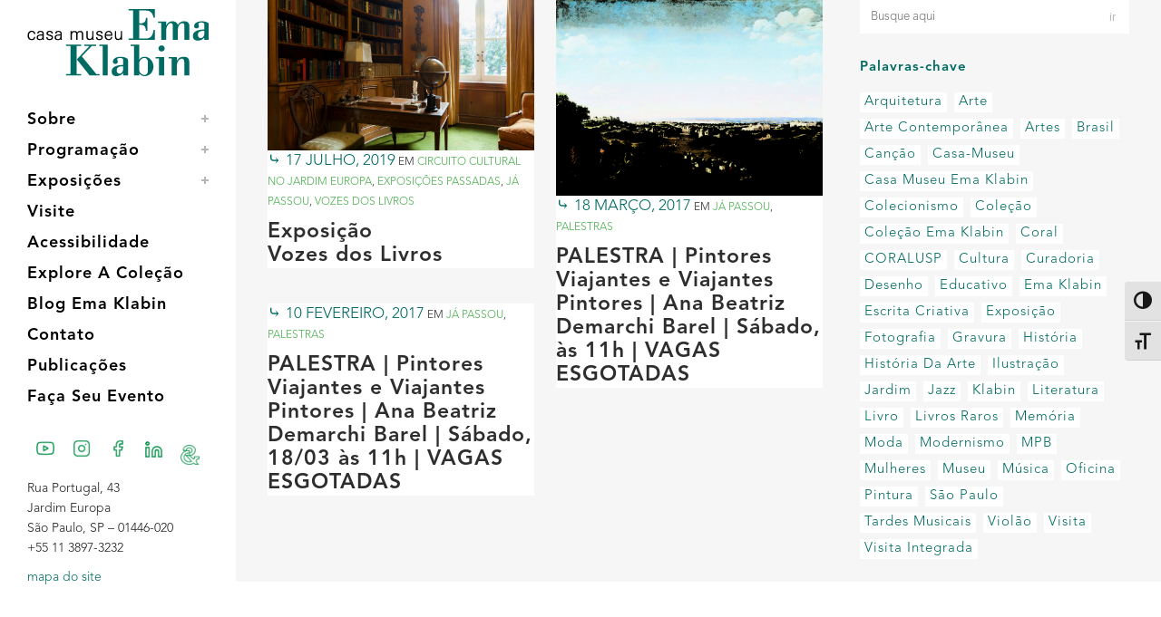

--- FILE ---
content_type: text/html; charset=UTF-8
request_url: https://emaklabin.org.br/tags/debret
body_size: 17538
content:
<!DOCTYPE html>
<html lang="pt-BR">
<head>
	<meta charset="UTF-8" />
		
	<!-- Global site tag (gtag.js) - Google Analytics -->
<script async src="https://www.googletagmanager.com/gtag/js?id=UA-33452693-2"></script>
<script>
  window.dataLayer = window.dataLayer || [];
  function gtag(){dataLayer.push(arguments);}
  gtag('js', new Date());

  gtag('config', 'UA-33452693-2');
</script>

	
	<!-- Google Tag Manager -->
<script>(function(w,d,s,l,i){w[l]=w[l]||[];w[l].push({'gtm.start':
new Date().getTime(),event:'gtm.js'});var f=d.getElementsByTagName(s)[0],
j=d.createElement(s),dl=l!='dataLayer'?'&l='+l:'';j.async=true;j.src=
'https://www.googletagmanager.com/gtm.js?id='+i+dl;f.parentNode.insertBefore(j,f);
})(window,document,'script','dataLayer','GTM-NMFD2VP');</script>
<!-- End Google Tag Manager -->

    <!-- Chrome, Firefox OS and Opera COR DO NAVEGADOR -->
	<meta name="theme-color" content="#009045">

	<title>Arquivos Debret - Casa Museu Ema Klabin</title>
	
				<meta name="viewport" content="width=device-width,initial-scale=1,user-scalable=no">
		
	<link rel="profile" href="https://gmpg.org/xfn/11" />
	<link rel="pingback" href="https://emaklabin.org.br/site/xmlrpc.php" />
	<link rel="shortcut icon" type="image/x-icon" href="https://emaklabin.org.br/site/wp-content/uploads/2022/01/e-k-avatar-cor@inti.png">
	<link rel="apple-touch-icon" href="https://emaklabin.org.br/site/wp-content/uploads/2022/01/e-k-avatar-cor@inti.png"/>
	<script type="application/javascript">var QodeAjaxUrl = "https://emaklabin.org.br/site/wp-admin/admin-ajax.php"</script><meta name='robots' content='noindex, follow' />

	<!-- This site is optimized with the Yoast SEO plugin v26.6 - https://yoast.com/wordpress/plugins/seo/ -->
	<meta property="og:locale" content="pt_BR" />
	<meta property="og:type" content="article" />
	<meta property="og:title" content="Arquivos Debret - Casa Museu Ema Klabin" />
	<meta property="og:url" content="https://emaklabin.org.br/tags/debret" />
	<meta property="og:site_name" content="Casa Museu Ema Klabin" />
	<meta property="og:image" content="https://emaklabin.org.br/site/wp-content/uploads/2017/06/Externa02-1.jpg" />
	<meta property="og:image:width" content="900" />
	<meta property="og:image:height" content="600" />
	<meta property="og:image:type" content="image/jpeg" />
	<meta name="twitter:card" content="summary_large_image" />
	<meta name="twitter:site" content="@emaklabin" />
	<script type="application/ld+json" class="yoast-schema-graph">{"@context":"https://schema.org","@graph":[{"@type":"CollectionPage","@id":"https://emaklabin.org.br/tags/debret","url":"https://emaklabin.org.br/tags/debret","name":"Arquivos Debret - Casa Museu Ema Klabin","isPartOf":{"@id":"https://emaklabin.org.br/#website"},"primaryImageOfPage":{"@id":"https://emaklabin.org.br/tags/debret#primaryimage"},"image":{"@id":"https://emaklabin.org.br/tags/debret#primaryimage"},"thumbnailUrl":"https://emaklabin.org.br/site/wp-content/uploads/2019/07/vozes-dos-livros_foto-henrique-luz_site.jpg","breadcrumb":{"@id":"https://emaklabin.org.br/tags/debret#breadcrumb"},"inLanguage":"pt-BR"},{"@type":"ImageObject","inLanguage":"pt-BR","@id":"https://emaklabin.org.br/tags/debret#primaryimage","url":"https://emaklabin.org.br/site/wp-content/uploads/2019/07/vozes-dos-livros_foto-henrique-luz_site.jpg","contentUrl":"https://emaklabin.org.br/site/wp-content/uploads/2019/07/vozes-dos-livros_foto-henrique-luz_site.jpg","width":1920,"height":1080,"caption":"Vozes dos Livros"},{"@type":"BreadcrumbList","@id":"https://emaklabin.org.br/tags/debret#breadcrumb","itemListElement":[{"@type":"ListItem","position":1,"name":"Início","item":"https://emaklabin.org.br/"},{"@type":"ListItem","position":2,"name":"Debret"}]},{"@type":"WebSite","@id":"https://emaklabin.org.br/#website","url":"https://emaklabin.org.br/","name":"Casa Museu Ema Klabin","description":"35 séculos de Arte e Cultura","publisher":{"@id":"https://emaklabin.org.br/#organization"},"potentialAction":[{"@type":"SearchAction","target":{"@type":"EntryPoint","urlTemplate":"https://emaklabin.org.br/?s={search_term_string}"},"query-input":{"@type":"PropertyValueSpecification","valueRequired":true,"valueName":"search_term_string"}}],"inLanguage":"pt-BR"},{"@type":"Organization","@id":"https://emaklabin.org.br/#organization","name":"Casa-Museu Ema Klabin","url":"https://emaklabin.org.br/","logo":{"@type":"ImageObject","inLanguage":"pt-BR","@id":"https://emaklabin.org.br/#/schema/logo/image/","url":"https://emaklabin.org.br/site/wp-content/uploads/2017/04/logoverde-01.png","contentUrl":"https://emaklabin.org.br/site/wp-content/uploads/2017/04/logoverde-01.png","width":915,"height":656,"caption":"Casa-Museu Ema Klabin"},"image":{"@id":"https://emaklabin.org.br/#/schema/logo/image/"},"sameAs":["https://www.facebook.com/fundacaoemaklabin","https://x.com/emaklabin","https://www.instagram.com/emaklabin","https://www.linkedin.com/company/emaklabin","https://www.youtube.com/channel/UC9FBIZFjSOlRviuz_Dy1i2w","https://pt.wikipedia.org/wiki/Fundação_Cultural_Ema_Gordon_Klabin"]}]}</script>
	<!-- / Yoast SEO plugin. -->


<link rel='dns-prefetch' href='//maps.googleapis.com' />
<link rel='dns-prefetch' href='//www.googletagmanager.com' />
<link rel='dns-prefetch' href='//fonts.googleapis.com' />
<link rel='dns-prefetch' href='//use.typekit.net' />
<link rel="alternate" type="application/rss+xml" title="Feed para Casa Museu Ema Klabin &raquo;" href="https://emaklabin.org.br/feed" />
<link rel="alternate" type="application/rss+xml" title="Feed de comentários para Casa Museu Ema Klabin &raquo;" href="https://emaklabin.org.br/comments/feed" />
<link rel="alternate" type="application/rss+xml" title="Feed de tag para Casa Museu Ema Klabin &raquo; Debret" href="https://emaklabin.org.br/tags/debret/feed" />
<style id='wp-img-auto-sizes-contain-inline-css' type='text/css'>
img:is([sizes=auto i],[sizes^="auto," i]){contain-intrinsic-size:3000px 1500px}
/*# sourceURL=wp-img-auto-sizes-contain-inline-css */
</style>

<link rel='stylesheet' id='layerslider-css' href='https://emaklabin.org.br/site/wp-content/plugins/LayerSlider/assets/static/layerslider/css/layerslider.css?ver=6.11.1' type='text/css' media='all' />
<style id='wp-emoji-styles-inline-css' type='text/css'>

	img.wp-smiley, img.emoji {
		display: inline !important;
		border: none !important;
		box-shadow: none !important;
		height: 1em !important;
		width: 1em !important;
		margin: 0 0.07em !important;
		vertical-align: -0.1em !important;
		background: none !important;
		padding: 0 !important;
	}
/*# sourceURL=wp-emoji-styles-inline-css */
</style>
<link rel='stylesheet' id='wp-block-library-css' href='https://emaklabin.org.br/site/wp-includes/css/dist/block-library/style.min.css?ver=6.9' type='text/css' media='all' />
<style id='wp-block-paragraph-inline-css' type='text/css'>
.is-small-text{font-size:.875em}.is-regular-text{font-size:1em}.is-large-text{font-size:2.25em}.is-larger-text{font-size:3em}.has-drop-cap:not(:focus):first-letter{float:left;font-size:8.4em;font-style:normal;font-weight:100;line-height:.68;margin:.05em .1em 0 0;text-transform:uppercase}body.rtl .has-drop-cap:not(:focus):first-letter{float:none;margin-left:.1em}p.has-drop-cap.has-background{overflow:hidden}:root :where(p.has-background){padding:1.25em 2.375em}:where(p.has-text-color:not(.has-link-color)) a{color:inherit}p.has-text-align-left[style*="writing-mode:vertical-lr"],p.has-text-align-right[style*="writing-mode:vertical-rl"]{rotate:180deg}
/*# sourceURL=https://emaklabin.org.br/site/wp-includes/blocks/paragraph/style.min.css */
</style>
<style id='global-styles-inline-css' type='text/css'>
:root{--wp--preset--aspect-ratio--square: 1;--wp--preset--aspect-ratio--4-3: 4/3;--wp--preset--aspect-ratio--3-4: 3/4;--wp--preset--aspect-ratio--3-2: 3/2;--wp--preset--aspect-ratio--2-3: 2/3;--wp--preset--aspect-ratio--16-9: 16/9;--wp--preset--aspect-ratio--9-16: 9/16;--wp--preset--color--black: #000000;--wp--preset--color--cyan-bluish-gray: #abb8c3;--wp--preset--color--white: #ffffff;--wp--preset--color--pale-pink: #f78da7;--wp--preset--color--vivid-red: #cf2e2e;--wp--preset--color--luminous-vivid-orange: #ff6900;--wp--preset--color--luminous-vivid-amber: #fcb900;--wp--preset--color--light-green-cyan: #7bdcb5;--wp--preset--color--vivid-green-cyan: #00d084;--wp--preset--color--pale-cyan-blue: #8ed1fc;--wp--preset--color--vivid-cyan-blue: #0693e3;--wp--preset--color--vivid-purple: #9b51e0;--wp--preset--gradient--vivid-cyan-blue-to-vivid-purple: linear-gradient(135deg,rgb(6,147,227) 0%,rgb(155,81,224) 100%);--wp--preset--gradient--light-green-cyan-to-vivid-green-cyan: linear-gradient(135deg,rgb(122,220,180) 0%,rgb(0,208,130) 100%);--wp--preset--gradient--luminous-vivid-amber-to-luminous-vivid-orange: linear-gradient(135deg,rgb(252,185,0) 0%,rgb(255,105,0) 100%);--wp--preset--gradient--luminous-vivid-orange-to-vivid-red: linear-gradient(135deg,rgb(255,105,0) 0%,rgb(207,46,46) 100%);--wp--preset--gradient--very-light-gray-to-cyan-bluish-gray: linear-gradient(135deg,rgb(238,238,238) 0%,rgb(169,184,195) 100%);--wp--preset--gradient--cool-to-warm-spectrum: linear-gradient(135deg,rgb(74,234,220) 0%,rgb(151,120,209) 20%,rgb(207,42,186) 40%,rgb(238,44,130) 60%,rgb(251,105,98) 80%,rgb(254,248,76) 100%);--wp--preset--gradient--blush-light-purple: linear-gradient(135deg,rgb(255,206,236) 0%,rgb(152,150,240) 100%);--wp--preset--gradient--blush-bordeaux: linear-gradient(135deg,rgb(254,205,165) 0%,rgb(254,45,45) 50%,rgb(107,0,62) 100%);--wp--preset--gradient--luminous-dusk: linear-gradient(135deg,rgb(255,203,112) 0%,rgb(199,81,192) 50%,rgb(65,88,208) 100%);--wp--preset--gradient--pale-ocean: linear-gradient(135deg,rgb(255,245,203) 0%,rgb(182,227,212) 50%,rgb(51,167,181) 100%);--wp--preset--gradient--electric-grass: linear-gradient(135deg,rgb(202,248,128) 0%,rgb(113,206,126) 100%);--wp--preset--gradient--midnight: linear-gradient(135deg,rgb(2,3,129) 0%,rgb(40,116,252) 100%);--wp--preset--font-size--small: 13px;--wp--preset--font-size--medium: 20px;--wp--preset--font-size--large: 36px;--wp--preset--font-size--x-large: 42px;--wp--preset--spacing--20: 0.44rem;--wp--preset--spacing--30: 0.67rem;--wp--preset--spacing--40: 1rem;--wp--preset--spacing--50: 1.5rem;--wp--preset--spacing--60: 2.25rem;--wp--preset--spacing--70: 3.38rem;--wp--preset--spacing--80: 5.06rem;--wp--preset--shadow--natural: 6px 6px 9px rgba(0, 0, 0, 0.2);--wp--preset--shadow--deep: 12px 12px 50px rgba(0, 0, 0, 0.4);--wp--preset--shadow--sharp: 6px 6px 0px rgba(0, 0, 0, 0.2);--wp--preset--shadow--outlined: 6px 6px 0px -3px rgb(255, 255, 255), 6px 6px rgb(0, 0, 0);--wp--preset--shadow--crisp: 6px 6px 0px rgb(0, 0, 0);}:where(.is-layout-flex){gap: 0.5em;}:where(.is-layout-grid){gap: 0.5em;}body .is-layout-flex{display: flex;}.is-layout-flex{flex-wrap: wrap;align-items: center;}.is-layout-flex > :is(*, div){margin: 0;}body .is-layout-grid{display: grid;}.is-layout-grid > :is(*, div){margin: 0;}:where(.wp-block-columns.is-layout-flex){gap: 2em;}:where(.wp-block-columns.is-layout-grid){gap: 2em;}:where(.wp-block-post-template.is-layout-flex){gap: 1.25em;}:where(.wp-block-post-template.is-layout-grid){gap: 1.25em;}.has-black-color{color: var(--wp--preset--color--black) !important;}.has-cyan-bluish-gray-color{color: var(--wp--preset--color--cyan-bluish-gray) !important;}.has-white-color{color: var(--wp--preset--color--white) !important;}.has-pale-pink-color{color: var(--wp--preset--color--pale-pink) !important;}.has-vivid-red-color{color: var(--wp--preset--color--vivid-red) !important;}.has-luminous-vivid-orange-color{color: var(--wp--preset--color--luminous-vivid-orange) !important;}.has-luminous-vivid-amber-color{color: var(--wp--preset--color--luminous-vivid-amber) !important;}.has-light-green-cyan-color{color: var(--wp--preset--color--light-green-cyan) !important;}.has-vivid-green-cyan-color{color: var(--wp--preset--color--vivid-green-cyan) !important;}.has-pale-cyan-blue-color{color: var(--wp--preset--color--pale-cyan-blue) !important;}.has-vivid-cyan-blue-color{color: var(--wp--preset--color--vivid-cyan-blue) !important;}.has-vivid-purple-color{color: var(--wp--preset--color--vivid-purple) !important;}.has-black-background-color{background-color: var(--wp--preset--color--black) !important;}.has-cyan-bluish-gray-background-color{background-color: var(--wp--preset--color--cyan-bluish-gray) !important;}.has-white-background-color{background-color: var(--wp--preset--color--white) !important;}.has-pale-pink-background-color{background-color: var(--wp--preset--color--pale-pink) !important;}.has-vivid-red-background-color{background-color: var(--wp--preset--color--vivid-red) !important;}.has-luminous-vivid-orange-background-color{background-color: var(--wp--preset--color--luminous-vivid-orange) !important;}.has-luminous-vivid-amber-background-color{background-color: var(--wp--preset--color--luminous-vivid-amber) !important;}.has-light-green-cyan-background-color{background-color: var(--wp--preset--color--light-green-cyan) !important;}.has-vivid-green-cyan-background-color{background-color: var(--wp--preset--color--vivid-green-cyan) !important;}.has-pale-cyan-blue-background-color{background-color: var(--wp--preset--color--pale-cyan-blue) !important;}.has-vivid-cyan-blue-background-color{background-color: var(--wp--preset--color--vivid-cyan-blue) !important;}.has-vivid-purple-background-color{background-color: var(--wp--preset--color--vivid-purple) !important;}.has-black-border-color{border-color: var(--wp--preset--color--black) !important;}.has-cyan-bluish-gray-border-color{border-color: var(--wp--preset--color--cyan-bluish-gray) !important;}.has-white-border-color{border-color: var(--wp--preset--color--white) !important;}.has-pale-pink-border-color{border-color: var(--wp--preset--color--pale-pink) !important;}.has-vivid-red-border-color{border-color: var(--wp--preset--color--vivid-red) !important;}.has-luminous-vivid-orange-border-color{border-color: var(--wp--preset--color--luminous-vivid-orange) !important;}.has-luminous-vivid-amber-border-color{border-color: var(--wp--preset--color--luminous-vivid-amber) !important;}.has-light-green-cyan-border-color{border-color: var(--wp--preset--color--light-green-cyan) !important;}.has-vivid-green-cyan-border-color{border-color: var(--wp--preset--color--vivid-green-cyan) !important;}.has-pale-cyan-blue-border-color{border-color: var(--wp--preset--color--pale-cyan-blue) !important;}.has-vivid-cyan-blue-border-color{border-color: var(--wp--preset--color--vivid-cyan-blue) !important;}.has-vivid-purple-border-color{border-color: var(--wp--preset--color--vivid-purple) !important;}.has-vivid-cyan-blue-to-vivid-purple-gradient-background{background: var(--wp--preset--gradient--vivid-cyan-blue-to-vivid-purple) !important;}.has-light-green-cyan-to-vivid-green-cyan-gradient-background{background: var(--wp--preset--gradient--light-green-cyan-to-vivid-green-cyan) !important;}.has-luminous-vivid-amber-to-luminous-vivid-orange-gradient-background{background: var(--wp--preset--gradient--luminous-vivid-amber-to-luminous-vivid-orange) !important;}.has-luminous-vivid-orange-to-vivid-red-gradient-background{background: var(--wp--preset--gradient--luminous-vivid-orange-to-vivid-red) !important;}.has-very-light-gray-to-cyan-bluish-gray-gradient-background{background: var(--wp--preset--gradient--very-light-gray-to-cyan-bluish-gray) !important;}.has-cool-to-warm-spectrum-gradient-background{background: var(--wp--preset--gradient--cool-to-warm-spectrum) !important;}.has-blush-light-purple-gradient-background{background: var(--wp--preset--gradient--blush-light-purple) !important;}.has-blush-bordeaux-gradient-background{background: var(--wp--preset--gradient--blush-bordeaux) !important;}.has-luminous-dusk-gradient-background{background: var(--wp--preset--gradient--luminous-dusk) !important;}.has-pale-ocean-gradient-background{background: var(--wp--preset--gradient--pale-ocean) !important;}.has-electric-grass-gradient-background{background: var(--wp--preset--gradient--electric-grass) !important;}.has-midnight-gradient-background{background: var(--wp--preset--gradient--midnight) !important;}.has-small-font-size{font-size: var(--wp--preset--font-size--small) !important;}.has-medium-font-size{font-size: var(--wp--preset--font-size--medium) !important;}.has-large-font-size{font-size: var(--wp--preset--font-size--large) !important;}.has-x-large-font-size{font-size: var(--wp--preset--font-size--x-large) !important;}
/*# sourceURL=global-styles-inline-css */
</style>

<style id='classic-theme-styles-inline-css' type='text/css'>
/*! This file is auto-generated */
.wp-block-button__link{color:#fff;background-color:#32373c;border-radius:9999px;box-shadow:none;text-decoration:none;padding:calc(.667em + 2px) calc(1.333em + 2px);font-size:1.125em}.wp-block-file__button{background:#32373c;color:#fff;text-decoration:none}
/*# sourceURL=/wp-includes/css/classic-themes.min.css */
</style>
<link rel='stylesheet' id='contact-form-7-css' href='https://emaklabin.org.br/site/wp-content/plugins/contact-form-7/includes/css/styles.css?ver=6.1.4' type='text/css' media='all' />
<style id='contact-form-7-inline-css' type='text/css'>
.wpcf7 .wpcf7-recaptcha iframe {margin-bottom: 0;}.wpcf7 .wpcf7-recaptcha[data-align="center"] > div {margin: 0 auto;}.wpcf7 .wpcf7-recaptcha[data-align="right"] > div {margin: 0 0 0 auto;}
/*# sourceURL=contact-form-7-inline-css */
</style>
<link rel='stylesheet' id='wpdm-fonticon-css' href='https://emaklabin.org.br/site/wp-content/plugins/download-manager/assets/wpdm-iconfont/css/wpdm-icons.css?ver=6.9' type='text/css' media='all' />
<link rel='stylesheet' id='wpdm-front-css' href='https://emaklabin.org.br/site/wp-content/plugins/download-manager/assets/css/front.min.css?ver=6.9' type='text/css' media='all' />
<link rel='stylesheet' id='emak_bodoni-css' href='https://fonts.googleapis.com/css2?family=Bodoni+Moda:ital,wght@0,400;0,600;0,700;1,400;1,700&#038;display=swap' type='text/css' media='all' />
<link rel='stylesheet' id='emak_haas-css' href='https://use.typekit.net/mrd0lai.css' type='text/css' media='all' />
<link rel='stylesheet' id='emak_shortcodes-css' href='https://emaklabin.org.br/site/wp-content/plugins/emak_plugin-1.0.0/src/shortcodes.css?ver=78ebc9ef8e93d8a3f1abcbf3bdbe3d91' type='text/css' media='all' />
<link rel='stylesheet' id='ui-font-css' href='https://emaklabin.org.br/site/wp-content/plugins/wp-accessibility/toolbar/fonts/css/a11y-toolbar.css?ver=2.2.6' type='text/css' media='all' />
<link rel='stylesheet' id='wpa-toolbar-css' href='https://emaklabin.org.br/site/wp-content/plugins/wp-accessibility/toolbar/css/a11y.css?ver=2.2.6' type='text/css' media='all' />
<link rel='stylesheet' id='ui-fontsize.css-css' href='https://emaklabin.org.br/site/wp-content/plugins/wp-accessibility/toolbar/css/a11y-fontsize.css?ver=2.2.6' type='text/css' media='all' />
<style id='ui-fontsize.css-inline-css' type='text/css'>
html { --wpa-font-size: clamp( 24px, 1.5rem, 36px ); --wpa-h1-size : clamp( 48px, 3rem, 72px ); --wpa-h2-size : clamp( 40px, 2.5rem, 60px ); --wpa-h3-size : clamp( 32px, 2rem, 48px ); --wpa-h4-size : clamp( 28px, 1.75rem, 42px ); --wpa-sub-list-size: 1.1em; --wpa-sub-sub-list-size: 1em; } 
/*# sourceURL=ui-fontsize.css-inline-css */
</style>
<link rel='stylesheet' id='wpa-style-css' href='https://emaklabin.org.br/site/wp-content/plugins/wp-accessibility/css/wpa-style.css?ver=2.2.6' type='text/css' media='all' />
<style id='wpa-style-inline-css' type='text/css'>

.wpa-hide-ltr#skiplinks a, .wpa-hide-ltr#skiplinks a:hover, .wpa-hide-ltr#skiplinks a:visited {
	
}
.wpa-hide-ltr#skiplinks a:active,  .wpa-hide-ltr#skiplinks a:focus {
	
}
	
		:focus { outline: 2px solid #009045!important; outline-offset: 2px !important; }
		:root { --admin-bar-top : 7px; }
/*# sourceURL=wpa-style-inline-css */
</style>
<link rel='stylesheet' id='default_style-css' href='https://emaklabin.org.br/site/wp-content/themes/bridge/style.css?ver=6.9' type='text/css' media='all' />
<link rel='stylesheet' id='qode_font_awesome-css' href='https://emaklabin.org.br/site/wp-content/themes/bridge/css/font-awesome/css/font-awesome.min.css?ver=6.9' type='text/css' media='all' />
<link rel='stylesheet' id='qode_font_elegant-css' href='https://emaklabin.org.br/site/wp-content/themes/bridge/css/elegant-icons/style.min.css?ver=6.9' type='text/css' media='all' />
<link rel='stylesheet' id='qode_linea_icons-css' href='https://emaklabin.org.br/site/wp-content/themes/bridge/css/linea-icons/style.css?ver=6.9' type='text/css' media='all' />
<link rel='stylesheet' id='qode_dripicons-css' href='https://emaklabin.org.br/site/wp-content/themes/bridge/css/dripicons/dripicons.css?ver=6.9' type='text/css' media='all' />
<link rel='stylesheet' id='stylesheet-css' href='https://emaklabin.org.br/site/wp-content/themes/bridge/css/stylesheet.min.css?ver=6.9' type='text/css' media='all' />
<link rel='stylesheet' id='qode_print-css' href='https://emaklabin.org.br/site/wp-content/themes/bridge/css/print.css?ver=6.9' type='text/css' media='all' />
<link rel='stylesheet' id='mac_stylesheet-css' href='https://emaklabin.org.br/site/wp-content/themes/bridge/css/mac_stylesheet.css?ver=6.9' type='text/css' media='all' />
<link rel='stylesheet' id='webkit-css' href='https://emaklabin.org.br/site/wp-content/themes/bridge/css/webkit_stylesheet.css?ver=6.9' type='text/css' media='all' />
<link rel='stylesheet' id='style_dynamic-css' href='https://emaklabin.org.br/site/wp-content/themes/bridge/css/style_dynamic.css?ver=1642627991' type='text/css' media='all' />
<link rel='stylesheet' id='responsive-css' href='https://emaklabin.org.br/site/wp-content/themes/bridge/css/responsive.min.css?ver=6.9' type='text/css' media='all' />
<link rel='stylesheet' id='style_dynamic_responsive-css' href='https://emaklabin.org.br/site/wp-content/themes/bridge/css/style_dynamic_responsive.css?ver=1642627991' type='text/css' media='all' />
<link rel='stylesheet' id='vertical_responsive-css' href='https://emaklabin.org.br/site/wp-content/themes/bridge/css/vertical_responsive.min.css?ver=6.9' type='text/css' media='all' />
<link rel='stylesheet' id='js_composer_front-css' href='https://emaklabin.org.br/site/wp-content/plugins/js_composer/assets/css/js_composer.min.css?ver=6.4.2' type='text/css' media='all' />
<link rel='stylesheet' id='custom_css-css' href='https://emaklabin.org.br/site/wp-content/themes/bridge/css/custom_css.css?ver=1642627991' type='text/css' media='all' />
<link rel='stylesheet' id='heateor_sss_frontend_css-css' href='https://emaklabin.org.br/site/wp-content/plugins/sassy-social-share/public/css/sassy-social-share-public.css?ver=3.3.79' type='text/css' media='all' />
<style id='heateor_sss_frontend_css-inline-css' type='text/css'>
.heateor_sss_button_instagram span.heateor_sss_svg,a.heateor_sss_instagram span.heateor_sss_svg{background:radial-gradient(circle at 30% 107%,#fdf497 0,#fdf497 5%,#fd5949 45%,#d6249f 60%,#285aeb 90%)}.heateor_sss_horizontal_sharing .heateor_sss_svg,.heateor_sss_standard_follow_icons_container .heateor_sss_svg{color:#fff;border-width:0px;border-style:solid;border-color:transparent}.heateor_sss_horizontal_sharing .heateorSssTCBackground{color:#666}.heateor_sss_horizontal_sharing span.heateor_sss_svg:hover,.heateor_sss_standard_follow_icons_container span.heateor_sss_svg:hover{border-color:transparent;}.heateor_sss_vertical_sharing span.heateor_sss_svg,.heateor_sss_floating_follow_icons_container span.heateor_sss_svg{color:#fff;border-width:0px;border-style:solid;border-color:transparent;}.heateor_sss_vertical_sharing .heateorSssTCBackground{color:#666;}.heateor_sss_vertical_sharing span.heateor_sss_svg:hover,.heateor_sss_floating_follow_icons_container span.heateor_sss_svg:hover{border-color:transparent;}@media screen and (max-width:783px) {.heateor_sss_vertical_sharing{display:none!important}}
/*# sourceURL=heateor_sss_frontend_css-inline-css */
</style>
<link rel='stylesheet' id='childstyle-css' href='https://emaklabin.org.br/site/wp-content/themes/bridge-child/style.css?ver=ver=1.1' type='text/css' media='all' />
<script type="text/javascript" src="https://emaklabin.org.br/site/wp-includes/js/jquery/jquery.min.js?ver=3.7.1" id="jquery-core-js"></script>
<script type="text/javascript" src="https://emaklabin.org.br/site/wp-includes/js/jquery/jquery-migrate.min.js?ver=3.4.1" id="jquery-migrate-js"></script>
<script type="text/javascript" src="https://emaklabin.org.br/site/wp-content/plugins/download-manager/assets/js/wpdm.min.js?ver=6.9" id="wpdm-frontend-js-js"></script>
<script type="text/javascript" id="wpdm-frontjs-js-extra">
/* <![CDATA[ */
var wpdm_url = {"home":"https://emaklabin.org.br/","site":"https://emaklabin.org.br/site/","ajax":"https://emaklabin.org.br/site/wp-admin/admin-ajax.php"};
var wpdm_js = {"spinner":"\u003Ci class=\"wpdm-icon wpdm-sun wpdm-spin\"\u003E\u003C/i\u003E","client_id":"80e12373d797c5f142c86ee5bba81bc7"};
var wpdm_strings = {"pass_var":"Password Verified!","pass_var_q":"Please click following button to start download.","start_dl":"Start Download"};
//# sourceURL=wpdm-frontjs-js-extra
/* ]]> */
</script>
<script type="text/javascript" src="https://emaklabin.org.br/site/wp-content/plugins/download-manager/assets/js/front.min.js?ver=3.3.42" id="wpdm-frontjs-js"></script>

<!-- Snippet da etiqueta do Google (gtag.js) adicionado pelo Site Kit -->
<!-- Snippet do Google Análises adicionado pelo Site Kit -->
<script type="text/javascript" src="https://www.googletagmanager.com/gtag/js?id=GT-TW5MBMX" id="google_gtagjs-js" async></script>
<script type="text/javascript" id="google_gtagjs-js-after">
/* <![CDATA[ */
window.dataLayer = window.dataLayer || [];function gtag(){dataLayer.push(arguments);}
gtag("set","linker",{"domains":["emaklabin.org.br"]});
gtag("js", new Date());
gtag("set", "developer_id.dZTNiMT", true);
gtag("config", "GT-TW5MBMX");
//# sourceURL=google_gtagjs-js-after
/* ]]> */
</script>
<meta name="generator" content="Powered by LayerSlider 6.11.1 - Multi-Purpose, Responsive, Parallax, Mobile-Friendly Slider Plugin for WordPress." />
<!-- LayerSlider updates and docs at: https://layerslider.kreaturamedia.com -->
<link rel="https://api.w.org/" href="https://emaklabin.org.br/wp-json/" /><link rel="alternate" title="JSON" type="application/json" href="https://emaklabin.org.br/wp-json/wp/v2/tags/83" /><link rel="EditURI" type="application/rsd+xml" title="RSD" href="https://emaklabin.org.br/site/xmlrpc.php?rsd" />
<meta name="generator" content="WordPress 6.9" />
<meta name="generator" content="Site Kit by Google 1.168.0" /><meta name="generator" content="Powered by WPBakery Page Builder - drag and drop page builder for WordPress."/>
		<style type="text/css" id="wp-custom-css">
			.post-132661 .post_category a, .post-132826 .post_category a{
	background-color:#de0606!important;
}
.post-132661 div .post_info:before,
.post-132826 div .post_info:before{
	color:#de0606!important;
}		</style>
		<noscript><style> .wpb_animate_when_almost_visible { opacity: 1; }</style></noscript><meta name="generator" content="WordPress Download Manager 3.3.42" />
                <style>
        /* WPDM Link Template Styles */        </style>
                <style>

            :root {
                --color-primary: #4a8eff;
                --color-primary-rgb: 74, 142, 255;
                --color-primary-hover: #5998ff;
                --color-primary-active: #3281ff;
                --clr-sec: #6c757d;
                --clr-sec-rgb: 108, 117, 125;
                --clr-sec-hover: #6c757d;
                --clr-sec-active: #6c757d;
                --color-secondary: #6c757d;
                --color-secondary-rgb: 108, 117, 125;
                --color-secondary-hover: #6c757d;
                --color-secondary-active: #6c757d;
                --color-success: #018e11;
                --color-success-rgb: 1, 142, 17;
                --color-success-hover: #0aad01;
                --color-success-active: #0c8c01;
                --color-info: #2CA8FF;
                --color-info-rgb: 44, 168, 255;
                --color-info-hover: #2CA8FF;
                --color-info-active: #2CA8FF;
                --color-warning: #FFB236;
                --color-warning-rgb: 255, 178, 54;
                --color-warning-hover: #FFB236;
                --color-warning-active: #FFB236;
                --color-danger: #ff5062;
                --color-danger-rgb: 255, 80, 98;
                --color-danger-hover: #ff5062;
                --color-danger-active: #ff5062;
                --color-green: #30b570;
                --color-blue: #0073ff;
                --color-purple: #8557D3;
                --color-red: #ff5062;
                --color-muted: rgba(69, 89, 122, 0.6);
                --wpdm-font: "Sen", -apple-system, BlinkMacSystemFont, "Segoe UI", Roboto, Helvetica, Arial, sans-serif, "Apple Color Emoji", "Segoe UI Emoji", "Segoe UI Symbol";
            }

            .wpdm-download-link.btn.btn-primary {
                border-radius: 4px;
            }


        </style>
            
	<script type="application/ld+json">
    {
      "@context": "http://schema.org",
      "@type": "Museum",
      "url": "http://emaklabin.org.br/",
      "openingHours": "We Th Fr Sa Su 14:00-18:00",
      "address": "Rua Portugal, 43 – Jd. Europa, São Paulo – SP",
      "logo": "http://emaklabin.org.br/site/wp-content/uploads/2017/04/logoverde-01.png",
      "telephone": "+55 11 3897-3232",
      "sameAs": [
        "https://www.facebook.com/fundacaoemaklabin",
        "https://instagram.com/emaklabin",
        "https://twitter.com/emaklabin",
        "https://www.youtube.com/channel/UC9FBIZFjSOlRviuz_Dy1i2w"
      ]
    }
      </script>
    
</head>

<body class="archive tag tag-debret tag-83 wp-theme-bridge wp-child-theme-bridge-child wpa-excerpt  vertical_menu_enabled qode-title-hidden side_area_uncovered_from_content qode-child-theme-ver-1.0.0 qode-theme-ver-16.7 qode-theme-bridge wpb-js-composer js-comp-ver-6.4.2 vc_responsive" itemscope itemtype="http://schema.org/WebPage">

<!-- Google Tag Manager (noscript) -->
<noscript><iframe src="https://www.googletagmanager.com/ns.html?id=GTM-NMFD2VP"
height="0" width="0" style="display:none;visibility:hidden"></iframe></noscript>
<!-- End Google Tag Manager (noscript) -->
    
    <!-- ANALYTICS FACEBOOK -->
<script>
  window.fbAsyncInit = function() {
    FB.init({
      appId      : '1896325513968101',
      xfbml      : true,
      version    : 'v2.10'
    });
    FB.AppEvents.logPageView();
  };
  (function(d, s, id){
     var js, fjs = d.getElementsByTagName(s)[0];
     if (d.getElementById(id)) {return;}
     js = d.createElement(s); js.id = id;
     js.src = "https://connect.facebook.net/pt_BR/sdk.js";
     fjs.parentNode.insertBefore(js, fjs);
   }(document, 'script', 'facebook-jssdk'));
</script>


	<div class="ajax_loader"><div class="ajax_loader_1"><div class="double_pulse"><div class="double-bounce1"></div><div class="double-bounce2"></div></div></div></div>
		<section class="side_menu right ">
				<a href="#" target="_self" class="close_side_menu"></a>
		</section>

<div class="wrapper">
	<div class="wrapper_inner">

    


	<aside class="vertical_menu_area with_scroll  " >
    <div class="vertical_menu_area_inner">
        
        <div class="vertical_area_background" ></div>
		<div class="vertical_logo_wrapper" >
	<div class="q_logo_vertical">
		<a itemprop="url" href="https://emaklabin.org.br/" >
             <img itemprop="image" class="normal" src="https://emaklabin.org.br/site/wp-content/uploads/2021/06/e-k-logo-site.png" alt="Logo"/> 			 <img itemprop="image" class="light" src="https://emaklabin.org.br/site/wp-content/uploads/2021/06/e-k-logo-site.png" alt="Logo"/> 			 <img itemprop="image" class="dark" src="https://emaklabin.org.br/site/wp-content/uploads/2021/06/e-k-logo-site.png" alt="Logo"/> 											</a>
	</div>
	</div>
        <nav class="vertical_menu dropdown_animation vertical_menu_toggle">
            <ul id="menu-novomenu" class=""><li id="nav-menu-item-131832" class="menu-item menu-item-type-custom menu-item-object-custom menu-item-has-children  has_sub narrow"><a href="/sobre" class=""><i class="menu_icon blank fa"></i><span>Sobre<span class="underline_dash"></span></span><span class="plus"></span></a>
<div class="second"><div class="inner"><ul>
	<li id="nav-menu-item-10640" class="menu-item menu-item-type-post_type menu-item-object-page "><a href="https://emaklabin.org.br/sobre" class=""><i class="menu_icon blank fa"></i><span>A casa museu</span><span class="plus"></span></a></li>
	<li id="nav-menu-item-131831" class="menu-item menu-item-type-post_type menu-item-object-page "><a href="https://emaklabin.org.br/expediente" class=""><i class="menu_icon blank fa"></i><span>Equipe</span><span class="plus"></span></a></li>
</ul></div></div>
</li>
<li id="nav-menu-item-10229" class="menu-item menu-item-type-post_type menu-item-object-page menu-item-has-children  has_sub narrow"><a href="https://emaklabin.org.br/programacao" class=""><i class="menu_icon blank fa"></i><span>Programação<span class="underline_dash"></span></span><span class="plus"></span></a>
<div class="second"><div class="inner"><ul>
	<li id="nav-menu-item-112805" class="menu-item menu-item-type-post_type menu-item-object-page "><a href="https://emaklabin.org.br/programacao" class=""><i class="menu_icon blank fa"></i><span>Em cartaz</span><span class="plus"></span></a></li>
	<li id="nav-menu-item-10891" class="menu-item menu-item-type-post_type menu-item-object-page "><a href="https://emaklabin.org.br/passado" class=""><i class="menu_icon blank fa"></i><span>Já passou</span><span class="plus"></span></a></li>
</ul></div></div>
</li>
<li id="nav-menu-item-110769" class="menu-item menu-item-type-post_type menu-item-object-page menu-item-has-children  has_sub narrow"><a href="https://emaklabin.org.br/exposicoes" class=""><i class="menu_icon blank fa"></i><span>Exposições<span class="underline_dash"></span></span><span class="plus"></span></a>
<div class="second"><div class="inner"><ul>
	<li id="nav-menu-item-112809" class="menu-item menu-item-type-post_type menu-item-object-page "><a href="https://emaklabin.org.br/exposicoes" class=""><i class="menu_icon blank fa"></i><span>Em cartaz</span><span class="plus"></span></a></li>
	<li id="nav-menu-item-110768" class="menu-item menu-item-type-post_type menu-item-object-page "><a href="https://emaklabin.org.br/exposicoes-passadas" class=""><i class="menu_icon blank fa"></i><span>Já passou</span><span class="plus"></span></a></li>
</ul></div></div>
</li>
<li id="nav-menu-item-161387" class="menu-item menu-item-type-post_type menu-item-object-page  narrow"><a href="https://emaklabin.org.br/visite-a-casa-museu" class=""><i class="menu_icon blank fa"></i><span>Visite<span class="underline_dash"></span></span><span class="plus"></span></a></li>
<li id="nav-menu-item-159585" class="menu-item menu-item-type-post_type menu-item-object-page  narrow"><a href="https://emaklabin.org.br/acessibilidade" class=""><i class="menu_icon blank fa"></i><span>Acessibilidade<span class="underline_dash"></span></span><span class="plus"></span></a></li>
<li id="nav-menu-item-128908" class="menu-item menu-item-type-custom menu-item-object-custom  narrow"><a href="https://emaklabin.org.br/explore/?utm_source=emaklabin-org-br&amp;utm_medium=click-menu&amp;utm_campaign=menu-principal-emaklabin-org-br" class=""><i class="menu_icon blank fa"></i><span>Explore a Coleção<span class="underline_dash"></span></span><span class="plus"></span></a></li>
<li id="nav-menu-item-123985" class="menu-item menu-item-type-post_type menu-item-object-page  narrow"><a href="https://emaklabin.org.br/blog" class=""><i class="menu_icon blank fa"></i><span>Blog Ema Klabin<span class="underline_dash"></span></span><span class="plus"></span></a></li>
<li id="nav-menu-item-10148" class="menu-item menu-item-type-post_type menu-item-object-page  narrow"><a href="https://emaklabin.org.br/contato" class=""><i class="menu_icon blank fa"></i><span>Contato<span class="underline_dash"></span></span><span class="plus"></span></a></li>
<li id="nav-menu-item-113251" class="menu-item menu-item-type-post_type menu-item-object-page  narrow"><a href="https://emaklabin.org.br/downloads" class=""><i class="menu_icon blank fa"></i><span>Publicações<span class="underline_dash"></span></span><span class="plus"></span></a></li>
<li id="nav-menu-item-10169" class="menu-item menu-item-type-post_type menu-item-object-page  narrow"></li>
<li id="nav-menu-item-10001" class="menu-item menu-item-type-post_type menu-item-object-page  narrow"><a href="https://emaklabin.org.br/eventos" class=""><i class="menu_icon blank fa"></i><span>Faça seu evento<span class="underline_dash"></span></span><span class="plus"></span></a></li>
</ul>        </nav>
        <div class="vertical_menu_area_widget_holder">
            <div id="text-20" class="widget widget_text">			<div class="textwidget"><table style="width: 100%;">
<tbody>
<tr>
<td><a href="https://youtube.com/EmaKlabin/"><img decoding="async" class="alignnone" src="https://emaklabin.org.br/site/wp-content/uploads/2020/08/youtube.png" /></a></td>
<td><a href="https://www.instagram.com/emaklabin/"><img decoding="async" class="alignnone" src="https://emaklabin.org.br/site/wp-content/uploads/2020/08/instagram.png" /></a></td>
<td><a href="https://www.facebook.com/emaklabin"><img decoding="async" class="alignnone" src="https://emaklabin.org.br/site/wp-content/uploads/2020/08/facebook.png" /></a></td>
<td><a href="https://linkedin.com/company/emaklabin"><img decoding="async" class="alignnone" src="https://emaklabin.org.br/site/wp-content/uploads/2020/11/linkedin.png" /></a></td>
<td>
<div class="wp-block-image"><a href="https://artsandculture.google.com/partner/emaklabin"><img decoding="async" class="wpa-warning wpa-image-missing-alt alignnone wp-image-160107" src="https://emaklabin.org.br/site/wp-content/uploads/2025/06/logo-gac-2.png" alt="" width="23" height="24" data-warning="Missing alt text" /></a></div>
</td>
</tr>
</tbody>
</table>
<p class="rodape-sidebar-menu">Rua Portugal, 43<br />
Jardim Europa<br />
São Paulo, SP &#8211; 01446-020<br />
+55 11 3897-3232</p>
<p class="rodape-sidebar-menu"><a href="https://emaklabin.org.br/sitemap.xml">mapa do site</a></p>
</div>
		</div>        </div>
    </div>
</aside>

<header class="page_header   fixed   ">
    <div class="header_inner clearfix">
        <div class="header_bottom clearfix" style='' >
			                        <div class="header_inner_left">
								<div class="mobile_menu_button">
		<span>
			<i class="qode_icon_font_awesome fa fa-bars " ></i>		</span>
	</div>
							<div class="logo_wrapper" >
	<div class="q_logo">
		<a itemprop="url" href="https://emaklabin.org.br/" >
             <img itemprop="image" class="normal" src="https://emaklabin.org.br/site/wp-content/uploads/2021/06/e-k-logo-site.png" alt="Logo"/> 			 <img itemprop="image" class="light" src="https://emaklabin.org.br/site/wp-content/uploads/2021/06/e-k-logo-site.png" alt="Logo"/> 			 <img itemprop="image" class="dark" src="https://emaklabin.org.br/site/wp-content/uploads/2021/06/e-k-logo-site.png" alt="Logo"/> 			 <img itemprop="image" class="sticky" src="https://emaklabin.org.br/site/wp-content/uploads/2021/06/e-k-logo-site.png" alt="Logo"/> 			 <img itemprop="image" class="mobile" src="https://emaklabin.org.br/site/wp-content/uploads/2021/06/le-k-logoHor-2.png" alt="Logo"/> 					</a>
	</div>
	</div>                        </div>
						        <nav class="mobile_menu">
	<ul id="menu-novomenu-1" class=""><li id="mobile-menu-item-131832" class="menu-item menu-item-type-custom menu-item-object-custom menu-item-has-children  has_sub"><a href="/sobre" class=""><span>Sobre</span></a><span class="mobile_arrow"><i class="fa fa-angle-right"></i><i class="fa fa-angle-down"></i></span>
<ul class="sub_menu">
	<li id="mobile-menu-item-10640" class="menu-item menu-item-type-post_type menu-item-object-page "><a href="https://emaklabin.org.br/sobre" class=""><span>A casa museu</span></a><span class="mobile_arrow"><i class="fa fa-angle-right"></i><i class="fa fa-angle-down"></i></span></li>
	<li id="mobile-menu-item-131831" class="menu-item menu-item-type-post_type menu-item-object-page "><a href="https://emaklabin.org.br/expediente" class=""><span>Equipe</span></a><span class="mobile_arrow"><i class="fa fa-angle-right"></i><i class="fa fa-angle-down"></i></span></li>
</ul>
</li>
<li id="mobile-menu-item-10229" class="menu-item menu-item-type-post_type menu-item-object-page menu-item-has-children  has_sub"><a href="https://emaklabin.org.br/programacao" class=""><span>Programação</span></a><span class="mobile_arrow"><i class="fa fa-angle-right"></i><i class="fa fa-angle-down"></i></span>
<ul class="sub_menu">
	<li id="mobile-menu-item-112805" class="menu-item menu-item-type-post_type menu-item-object-page "><a href="https://emaklabin.org.br/programacao" class=""><span>Em cartaz</span></a><span class="mobile_arrow"><i class="fa fa-angle-right"></i><i class="fa fa-angle-down"></i></span></li>
	<li id="mobile-menu-item-10891" class="menu-item menu-item-type-post_type menu-item-object-page "><a href="https://emaklabin.org.br/passado" class=""><span>Já passou</span></a><span class="mobile_arrow"><i class="fa fa-angle-right"></i><i class="fa fa-angle-down"></i></span></li>
</ul>
</li>
<li id="mobile-menu-item-110769" class="menu-item menu-item-type-post_type menu-item-object-page menu-item-has-children  has_sub"><a href="https://emaklabin.org.br/exposicoes" class=""><span>Exposições</span></a><span class="mobile_arrow"><i class="fa fa-angle-right"></i><i class="fa fa-angle-down"></i></span>
<ul class="sub_menu">
	<li id="mobile-menu-item-112809" class="menu-item menu-item-type-post_type menu-item-object-page "><a href="https://emaklabin.org.br/exposicoes" class=""><span>Em cartaz</span></a><span class="mobile_arrow"><i class="fa fa-angle-right"></i><i class="fa fa-angle-down"></i></span></li>
	<li id="mobile-menu-item-110768" class="menu-item menu-item-type-post_type menu-item-object-page "><a href="https://emaklabin.org.br/exposicoes-passadas" class=""><span>Já passou</span></a><span class="mobile_arrow"><i class="fa fa-angle-right"></i><i class="fa fa-angle-down"></i></span></li>
</ul>
</li>
<li id="mobile-menu-item-161387" class="menu-item menu-item-type-post_type menu-item-object-page "><a href="https://emaklabin.org.br/visite-a-casa-museu" class=""><span>Visite</span></a><span class="mobile_arrow"><i class="fa fa-angle-right"></i><i class="fa fa-angle-down"></i></span></li>
<li id="mobile-menu-item-159585" class="menu-item menu-item-type-post_type menu-item-object-page "><a href="https://emaklabin.org.br/acessibilidade" class=""><span>Acessibilidade</span></a><span class="mobile_arrow"><i class="fa fa-angle-right"></i><i class="fa fa-angle-down"></i></span></li>
<li id="mobile-menu-item-128908" class="menu-item menu-item-type-custom menu-item-object-custom "><a href="https://emaklabin.org.br/explore/?utm_source=emaklabin-org-br&amp;utm_medium=click-menu&amp;utm_campaign=menu-principal-emaklabin-org-br" class=""><span>Explore a Coleção</span></a><span class="mobile_arrow"><i class="fa fa-angle-right"></i><i class="fa fa-angle-down"></i></span></li>
<li id="mobile-menu-item-123985" class="menu-item menu-item-type-post_type menu-item-object-page "><a href="https://emaklabin.org.br/blog" class=""><span>Blog Ema Klabin</span></a><span class="mobile_arrow"><i class="fa fa-angle-right"></i><i class="fa fa-angle-down"></i></span></li>
<li id="mobile-menu-item-10148" class="menu-item menu-item-type-post_type menu-item-object-page "><a href="https://emaklabin.org.br/contato" class=""><span>Contato</span></a><span class="mobile_arrow"><i class="fa fa-angle-right"></i><i class="fa fa-angle-down"></i></span></li>
<li id="mobile-menu-item-113251" class="menu-item menu-item-type-post_type menu-item-object-page "><a href="https://emaklabin.org.br/downloads" class=""><span>Publicações</span></a><span class="mobile_arrow"><i class="fa fa-angle-right"></i><i class="fa fa-angle-down"></i></span></li>
<li id="mobile-menu-item-10169" class="menu-item menu-item-type-post_type menu-item-object-page "></li>
<li id="mobile-menu-item-10001" class="menu-item menu-item-type-post_type menu-item-object-page "><a href="https://emaklabin.org.br/eventos" class=""><span>Faça seu evento</span></a><span class="mobile_arrow"><i class="fa fa-angle-right"></i><i class="fa fa-angle-down"></i></span></li>
</ul></nav>        </div>
    </div>
</header>
	<a id="back_to_top" href="#">
        <span class="fa-stack">
            <i class="qode_icon_font_awesome fa fa-arrow-up " ></i>        </span>
	</a>
	
	
    
    <div class="content content_top_margin">
        <div class="content_inner  ">
    
	
				<div class="container">
            			<div class="container_inner default_template_holder clearfix">
									<div class="two_columns_66_33 background_color_sidebar grid2 clearfix">
						<div class="column1">
							<div class="column_inner">
								<div class="blog_holder blog_pinterest masonry_infinite_scroll">

			<div class="blog_holder_grid_sizer"></div>
		<div class="blog_holder_grid_gutter"></div>
						<article id="post-127662" class="post-127662 post type-post status-publish format-standard has-post-thumbnail category-circuito-cultural-no-jardim-europa category-exposicoes-passadas category-passado category-vozes-dos-livros tag-bienal-de-sao-paulo tag-debret tag-exposicao-de-livros tag-identidade tag-ilustracao tag-leitura tag-livros tag-livros-raros tag-macunaima tag-mario-de-andrade tag-narrativa tag-teatro">
			    <div class="post_image">
        <a itemprop="url" href="https://emaklabin.org.br/vozes-dos-livros/vozes-dos-livros" title="Exposição Vozes dos Livros">
            <img width="1920" height="1080" src="https://emaklabin.org.br/site/wp-content/uploads/2019/07/vozes-dos-livros_foto-henrique-luz_site.jpg" class="attachment-full size-full wp-post-image" alt="Vozes dos Livros" decoding="async" fetchpriority="high" srcset="https://emaklabin.org.br/site/wp-content/uploads/2019/07/vozes-dos-livros_foto-henrique-luz_site.jpg 1920w, https://emaklabin.org.br/site/wp-content/uploads/2019/07/vozes-dos-livros_foto-henrique-luz_site-300x169.jpg 300w, https://emaklabin.org.br/site/wp-content/uploads/2019/07/vozes-dos-livros_foto-henrique-luz_site-768x432.jpg 768w, https://emaklabin.org.br/site/wp-content/uploads/2019/07/vozes-dos-livros_foto-henrique-luz_site-1024x576.jpg 1024w, https://emaklabin.org.br/site/wp-content/uploads/2019/07/vozes-dos-livros_foto-henrique-luz_site-700x394.jpg 700w, https://emaklabin.org.br/site/wp-content/uploads/2019/07/vozes-dos-livros_foto-henrique-luz_site-539x303.jpg 539w" sizes="(max-width: 1920px) 100vw, 1920px" />        </a>
    </div>
            <div class="post_text">
    <div class="post_text_inner">
        <div class="post_info">
            <span itemprop="dateCreated" class="time entry_date updated">17 julho, 2019<meta itemprop="interactionCount" content="UserComments: 0"/></span>
            em <a href="https://emaklabin.org.br/categorias/circuito-cultural-no-jardim-europa" rel="category tag">Circuito cultural no Jardim Europa</a>, <a href="https://emaklabin.org.br/categorias/exposicoes-passadas" rel="category tag">Exposições passadas</a>, <a href="https://emaklabin.org.br/categorias/passado" rel="category tag">Já passou</a>, <a href="https://emaklabin.org.br/categorias/vozes-dos-livros" rel="category tag">Vozes dos Livros</a>                    </div>
        <h5 itemprop="name" class="entry_title"><a itemprop="url" href="https://emaklabin.org.br/vozes-dos-livros/vozes-dos-livros" target="_self" title="Exposição Vozes dos Livros">Exposição <br>Vozes dos Livros</a></h5>
    </div>
</div>		</article>
		

					<article id="post-9796" class="post-9796 post type-post status-publish format-standard has-post-thumbnail category-passado category-palestras tag-debret tag-frans-post tag-pintores-viajantes tag-povos-e-paisagens tag-viajantes-franceses tag-viajantes-holandeses">
			    <div class="post_image">
        <a itemprop="url" href="https://emaklabin.org.br/palestras/pintores-viajantes-e-viajantes-pintores" title="PALESTRA | Pintores Viajantes e Viajantes Pintores | Ana Beatriz Demarchi Barel | Sábado, às 11h | VAGAS ESGOTADAS">
            <img width="817" height="600" src="https://emaklabin.org.br/site/wp-content/uploads/2017/02/FransPost_1200px.jpg" class="attachment-full size-full wp-post-image" alt="" decoding="async" srcset="https://emaklabin.org.br/site/wp-content/uploads/2017/02/FransPost_1200px.jpg 817w, https://emaklabin.org.br/site/wp-content/uploads/2017/02/FransPost_1200px-300x220.jpg 300w, https://emaklabin.org.br/site/wp-content/uploads/2017/02/FransPost_1200px-768x564.jpg 768w, https://emaklabin.org.br/site/wp-content/uploads/2017/02/FransPost_1200px-1024x752.jpg 1024w, https://emaklabin.org.br/site/wp-content/uploads/2017/02/FransPost_1200px-700x514.jpg 700w" sizes="(max-width: 817px) 100vw, 817px" />        </a>
    </div>
            <div class="post_text">
    <div class="post_text_inner">
        <div class="post_info">
            <span itemprop="dateCreated" class="time entry_date updated">18 março, 2017<meta itemprop="interactionCount" content="UserComments: 0"/></span>
            em <a href="https://emaklabin.org.br/categorias/passado" rel="category tag">Já passou</a>, <a href="https://emaklabin.org.br/categorias/palestras" rel="category tag">Palestras</a>                    </div>
        <h5 itemprop="name" class="entry_title"><a itemprop="url" href="https://emaklabin.org.br/palestras/pintores-viajantes-e-viajantes-pintores" target="_self" title="PALESTRA | Pintores Viajantes e Viajantes Pintores | Ana Beatriz Demarchi Barel | Sábado, às 11h | VAGAS ESGOTADAS">PALESTRA | Pintores Viajantes e Viajantes Pintores | Ana Beatriz Demarchi Barel | Sábado, às 11h | VAGAS ESGOTADAS</a></h5>
    </div>
</div>		</article>
		

					<article id="post-10747" class="post-10747 post type-post status-publish format-standard has-post-thumbnail category-passado category-palestras tag-debret tag-frans-post tag-pintores-viajantes tag-povos-e-paisagens tag-viajantes-franceses tag-viajantes-holandeses">
			    <div class="post_image">
        <a itemprop="url" href="https://emaklabin.org.br/palestras/pintores-viajantes-e-viajantes-pintores-2" title="PALESTRA | Pintores Viajantes e Viajantes Pintores | Ana Beatriz Demarchi Barel | Sábado, 18/03 às 11h | VAGAS ESGOTADAS">
                    </a>
    </div>
            <div class="post_text">
    <div class="post_text_inner">
        <div class="post_info">
            <span itemprop="dateCreated" class="time entry_date updated">10 fevereiro, 2017<meta itemprop="interactionCount" content="UserComments: 0"/></span>
            em <a href="https://emaklabin.org.br/categorias/passado" rel="category tag">Já passou</a>, <a href="https://emaklabin.org.br/categorias/palestras" rel="category tag">Palestras</a>                    </div>
        <h5 itemprop="name" class="entry_title"><a itemprop="url" href="https://emaklabin.org.br/palestras/pintores-viajantes-e-viajantes-pintores-2" target="_self" title="PALESTRA | Pintores Viajantes e Viajantes Pintores | Ana Beatriz Demarchi Barel | Sábado, 18/03 às 11h | VAGAS ESGOTADAS">PALESTRA | Pintores Viajantes e Viajantes Pintores | Ana Beatriz Demarchi Barel | Sábado, 18/03 às 11h | VAGAS ESGOTADAS</a></h5>
    </div>
</div>		</article>
		

			</div>
		<div class="blog_infinite_scroll_button"><span rel="1"></span></div>
								</div>
						</div>
						<div class="column2">
								<div class="column_inner">
		<aside class="sidebar">
							
			<div id="search-3" class="widget widget_search posts_holder"><form role="search" method="get" id="searchform" action="https://emaklabin.org.br/">
    <div><label class="screen-reader-text" for="s"></i></label>
        <input type="text" value="" placeholder="Busque aqui" name="s" id="s" />
        <input type="submit" id="searchsubmit" value="ir" />
    </div>
</form></div><div id="tag_cloud-4" class="widget widget_tag_cloud posts_holder"><h5>Palavras-chave</h5><div class="tagcloud"><a href="https://emaklabin.org.br/tags/arquitetura" class="tag-cloud-link tag-link-660 tag-link-position-1" style="font-size: 10.692307692308pt;" aria-label="arquitetura (16 itens)">arquitetura</a>
<a href="https://emaklabin.org.br/tags/arte" class="tag-cloud-link tag-link-62 tag-link-position-2" style="font-size: 15.897435897436pt;" aria-label="arte (32 itens)">arte</a>
<a href="https://emaklabin.org.br/tags/arte-contemporanea" class="tag-cloud-link tag-link-63 tag-link-position-3" style="font-size: 17.333333333333pt;" aria-label="Arte contemporânea (39 itens)">Arte contemporânea</a>
<a href="https://emaklabin.org.br/tags/artes" class="tag-cloud-link tag-link-412 tag-link-position-4" style="font-size: 11.948717948718pt;" aria-label="Artes (19 itens)">Artes</a>
<a href="https://emaklabin.org.br/tags/brasil" class="tag-cloud-link tag-link-388 tag-link-position-5" style="font-size: 11.589743589744pt;" aria-label="Brasil (18 itens)">Brasil</a>
<a href="https://emaklabin.org.br/tags/cancao" class="tag-cloud-link tag-link-169 tag-link-position-6" style="font-size: 8.5384615384615pt;" aria-label="Canção (12 itens)">Canção</a>
<a href="https://emaklabin.org.br/tags/casa-museu" class="tag-cloud-link tag-link-673 tag-link-position-7" style="font-size: 12.666666666667pt;" aria-label="casa-museu (21 itens)">casa-museu</a>
<a href="https://emaklabin.org.br/tags/casa-museu-ema-klabin" class="tag-cloud-link tag-link-1916 tag-link-position-8" style="font-size: 8pt;" aria-label="casa museu ema klabin (11 itens)">casa museu ema klabin</a>
<a href="https://emaklabin.org.br/tags/colecionismo" class="tag-cloud-link tag-link-174 tag-link-position-9" style="font-size: 13.923076923077pt;" aria-label="colecionismo (25 itens)">colecionismo</a>
<a href="https://emaklabin.org.br/tags/colecao" class="tag-cloud-link tag-link-352 tag-link-position-10" style="font-size: 11.230769230769pt;" aria-label="coleção (17 itens)">coleção</a>
<a href="https://emaklabin.org.br/tags/colecao-ema-klabin" class="tag-cloud-link tag-link-573 tag-link-position-11" style="font-size: 8pt;" aria-label="coleção Ema Klabin (11 itens)">coleção Ema Klabin</a>
<a href="https://emaklabin.org.br/tags/coral" class="tag-cloud-link tag-link-468 tag-link-position-12" style="font-size: 9.2564102564103pt;" aria-label="Coral (13 itens)">Coral</a>
<a href="https://emaklabin.org.br/tags/coralusp" class="tag-cloud-link tag-link-470 tag-link-position-13" style="font-size: 8pt;" aria-label="CORALUSP (11 itens)">CORALUSP</a>
<a href="https://emaklabin.org.br/tags/cultura" class="tag-cloud-link tag-link-438 tag-link-position-14" style="font-size: 8pt;" aria-label="Cultura (11 itens)">Cultura</a>
<a href="https://emaklabin.org.br/tags/curadoria" class="tag-cloud-link tag-link-175 tag-link-position-15" style="font-size: 11.230769230769pt;" aria-label="curadoria (17 itens)">curadoria</a>
<a href="https://emaklabin.org.br/tags/desenho" class="tag-cloud-link tag-link-84 tag-link-position-16" style="font-size: 11.589743589744pt;" aria-label="Desenho (18 itens)">Desenho</a>
<a href="https://emaklabin.org.br/tags/educativo" class="tag-cloud-link tag-link-735 tag-link-position-17" style="font-size: 13.923076923077pt;" aria-label="Educativo (25 itens)">Educativo</a>
<a href="https://emaklabin.org.br/tags/ema-klabin" class="tag-cloud-link tag-link-426 tag-link-position-18" style="font-size: 14.282051282051pt;" aria-label="ema klabin (26 itens)">ema klabin</a>
<a href="https://emaklabin.org.br/tags/escrita-criativa" class="tag-cloud-link tag-link-90 tag-link-position-19" style="font-size: 9.7948717948718pt;" aria-label="Escrita criativa (14 itens)">Escrita criativa</a>
<a href="https://emaklabin.org.br/tags/exposicao" class="tag-cloud-link tag-link-833 tag-link-position-20" style="font-size: 12.666666666667pt;" aria-label="exposição (21 itens)">exposição</a>
<a href="https://emaklabin.org.br/tags/fotografia" class="tag-cloud-link tag-link-649 tag-link-position-21" style="font-size: 13.923076923077pt;" aria-label="fotografia (25 itens)">fotografia</a>
<a href="https://emaklabin.org.br/tags/gravura" class="tag-cloud-link tag-link-377 tag-link-position-22" style="font-size: 10.692307692308pt;" aria-label="gravura (16 itens)">gravura</a>
<a href="https://emaklabin.org.br/tags/historia" class="tag-cloud-link tag-link-344 tag-link-position-23" style="font-size: 9.2564102564103pt;" aria-label="história (13 itens)">história</a>
<a href="https://emaklabin.org.br/tags/historia-da-arte" class="tag-cloud-link tag-link-103 tag-link-position-24" style="font-size: 13.025641025641pt;" aria-label="História da arte (22 itens)">História da arte</a>
<a href="https://emaklabin.org.br/tags/ilustracao" class="tag-cloud-link tag-link-813 tag-link-position-25" style="font-size: 8.5384615384615pt;" aria-label="ilustração (12 itens)">ilustração</a>
<a href="https://emaklabin.org.br/tags/jardim" class="tag-cloud-link tag-link-114 tag-link-position-26" style="font-size: 15.358974358974pt;" aria-label="jardim (30 itens)">jardim</a>
<a href="https://emaklabin.org.br/tags/jazz" class="tag-cloud-link tag-link-115 tag-link-position-27" style="font-size: 12.307692307692pt;" aria-label="Jazz (20 itens)">Jazz</a>
<a href="https://emaklabin.org.br/tags/klabin" class="tag-cloud-link tag-link-2532 tag-link-position-28" style="font-size: 8pt;" aria-label="Klabin (11 itens)">Klabin</a>
<a href="https://emaklabin.org.br/tags/literatura" class="tag-cloud-link tag-link-378 tag-link-position-29" style="font-size: 12.307692307692pt;" aria-label="literatura (20 itens)">literatura</a>
<a href="https://emaklabin.org.br/tags/livro" class="tag-cloud-link tag-link-544 tag-link-position-30" style="font-size: 9.7948717948718pt;" aria-label="livro (14 itens)">livro</a>
<a href="https://emaklabin.org.br/tags/livros-raros" class="tag-cloud-link tag-link-559 tag-link-position-31" style="font-size: 9.7948717948718pt;" aria-label="Livros raros (14 itens)">Livros raros</a>
<a href="https://emaklabin.org.br/tags/memoria" class="tag-cloud-link tag-link-697 tag-link-position-32" style="font-size: 13.384615384615pt;" aria-label="memória (23 itens)">memória</a>
<a href="https://emaklabin.org.br/tags/moda" class="tag-cloud-link tag-link-1182 tag-link-position-33" style="font-size: 8.5384615384615pt;" aria-label="moda (12 itens)">moda</a>
<a href="https://emaklabin.org.br/tags/modernismo" class="tag-cloud-link tag-link-783 tag-link-position-34" style="font-size: 10.692307692308pt;" aria-label="modernismo (16 itens)">modernismo</a>
<a href="https://emaklabin.org.br/tags/mpb" class="tag-cloud-link tag-link-1127 tag-link-position-35" style="font-size: 10.153846153846pt;" aria-label="MPB (15 itens)">MPB</a>
<a href="https://emaklabin.org.br/tags/mulheres" class="tag-cloud-link tag-link-792 tag-link-position-36" style="font-size: 9.7948717948718pt;" aria-label="mulheres (14 itens)">mulheres</a>
<a href="https://emaklabin.org.br/tags/museu" class="tag-cloud-link tag-link-448 tag-link-position-37" style="font-size: 20.74358974359pt;" aria-label="Museu (60 itens)">Museu</a>
<a href="https://emaklabin.org.br/tags/musica" class="tag-cloud-link tag-link-389 tag-link-position-38" style="font-size: 22pt;" aria-label="Música (71 itens)">Música</a>
<a href="https://emaklabin.org.br/tags/oficina" class="tag-cloud-link tag-link-128 tag-link-position-39" style="font-size: 19.487179487179pt;" aria-label="oficina (51 itens)">oficina</a>
<a href="https://emaklabin.org.br/tags/pintura" class="tag-cloud-link tag-link-380 tag-link-position-40" style="font-size: 13.025641025641pt;" aria-label="pintura (22 itens)">pintura</a>
<a href="https://emaklabin.org.br/tags/sao-paulo" class="tag-cloud-link tag-link-818 tag-link-position-41" style="font-size: 10.692307692308pt;" aria-label="São Paulo (16 itens)">São Paulo</a>
<a href="https://emaklabin.org.br/tags/tardes-musicais" class="tag-cloud-link tag-link-148 tag-link-position-42" style="font-size: 16.794871794872pt;" aria-label="tardes musicais (36 itens)">tardes musicais</a>
<a href="https://emaklabin.org.br/tags/violao" class="tag-cloud-link tag-link-1317 tag-link-position-43" style="font-size: 10.692307692308pt;" aria-label="Violão (16 itens)">Violão</a>
<a href="https://emaklabin.org.br/tags/visita" class="tag-cloud-link tag-link-358 tag-link-position-44" style="font-size: 9.2564102564103pt;" aria-label="visita (13 itens)">visita</a>
<a href="https://emaklabin.org.br/tags/visita-integrada" class="tag-cloud-link tag-link-680 tag-link-position-45" style="font-size: 8pt;" aria-label="visita integrada (11 itens)">visita integrada</a></div>
</div>		</aside>
	</div>
	
						</div>
					</div>
						</div>
            		</div>
		
	</div>
</div>



	<footer >
		<div class="footer_inner clearfix">
				<div class="footer_top_holder">
            			<div class="footer_top">
								<div class="container">
					<div class="container_inner">
										<div id="text-19" class="widget widget_text">			<div class="textwidget"><div      class="vc_row wpb_row section vc_row-fluid " style=' text-align:left;'><div class=" full_section_inner clearfix"><div class="wpb_column vc_column_container vc_col-sm-12"><div class="vc_column-inner"><div class="wpb_wrapper"><div class="qode-advanced-call-to-action qode-advanced-cta-gradient qode-advanced-cta-gradient-animation" style="height:110pxpx">
	<a class="advanced-cta-link anchor" href="https://emaklabin.org.br/visite" target="_self"></a>
	<div class="qode-advanced-cta-content">		
	    <span class="qode-advanced-cta-text-holder" style="color:#006b62;font-size:40px;font-weight:700">
		    Conheça a Casa Museu Ema Klabin →	    </span>
	    <span class="qode-advanced-cta-icon-holder" style="height:45px;width:45px">
		    <span class="qode-advanced-cta-icon-holder-table">
		    	<span class="qode-advanced-cta-icon-holder-cell" >
			    				    </span>
		    </span>
		    	    </span>
	</div>
			<div class="qode-advanced-cta-background-holder">
			<span class="qode-advanced-cta-background-1 qode-type1-gradient-left-to-right"></span>
			<span class="qode-advanced-cta-background-2 qode-type1-gradient-left-to-right"></span>
			<span class="qode-advanced-cta-background-3"></span>
		</div>
	</div>	<div class="vc_empty_space"  style="height: 20px" ><span
			class="vc_empty_space_inner">
			<span class="empty_space_image"  ></span>
		</span></div>

<div class="separator  normal   " style="background-color: #dbdbdb;"></div>
	<div class="vc_empty_space"  style="height: 32px" ><span
			class="vc_empty_space_inner">
			<span class="empty_space_image"  ></span>
		</span></div>


	<div class="wpb_single_image wpb_content_element vc_align_center">
		<div class="wpb_wrapper">
			
			<div class="vc_single_image-wrapper   vc_box_border_grey"><img loading="lazy" decoding="async" width="738" height="169" src="https://emaklabin.org.br/site/wp-content/uploads/2025/06/klabin-rodape-site.jpg" class="vc_single_image-img attachment-full" alt="" srcset="https://emaklabin.org.br/site/wp-content/uploads/2025/06/klabin-rodape-site.jpg 738w, https://emaklabin.org.br/site/wp-content/uploads/2025/06/klabin-rodape-site-300x69.jpg 300w, https://emaklabin.org.br/site/wp-content/uploads/2025/06/klabin-rodape-site-700x160.jpg 700w" sizes="auto, (max-width: 738px) 100vw, 738px" /></div>
		</div>
	</div>
</div></div></div></div></div>
</div>
		</div>									</div>
				</div>
							</div>
					</div>
							<div class="footer_bottom_holder">
                                    <div style="background-color: #141414;height: 3px" class="footer_bottom_border "></div>
                								<div class="container">
					<div class="container_inner">
										<div class="three_columns footer_bottom_columns clearfix">
					<div class="column1 footer_bottom_column">
						<div class="column_inner">
							<div class="footer_bottom">
											<div class="textwidget"><div      class="vc_row wpb_row section vc_row-fluid " style=' text-align:left;'><div class=" full_section_inner clearfix"><div class="wpb_column vc_column_container vc_col-sm-12"><div class="vc_column-inner"><div class="wpb_wrapper">
	<div class="wpb_text_column wpb_content_element ">
		<div class="wpb_wrapper">
			<p>
<a href="https://emaklabin.org.br">emaklabin.org.br</a><br />
Casa Museu Ema Klabin &#8211; 2022<br />
Todos os direitos reservados<br />
Rua Portugal, 43 &#8211; Jardim Europa<br />
São Paulo &#8211; SP &#8211; 01446-020<br />
+55 11 3897-3232</p>

		</div> 
	</div> </div></div></div></div></div>
</div>
									</div>
						</div>
					</div>
					<div class="column2 footer_bottom_column">
						<div class="column_inner">
							<div class="footer_bottom">
								<p><div      class="vc_row wpb_row section vc_row-fluid " style=' text-align:left;'><div class=" full_section_inner clearfix"><div class="wpb_column vc_column_container vc_col-sm-12"><div class="vc_column-inner"><div class="wpb_wrapper">
	<div class="wpb_text_column wpb_content_element ">
		<div class="wpb_wrapper">
			<h3 style="color: #ffffff; text-align: center;">Institucional</h3>
<p style="text-align: center;"><a href="/sobre">Sobre</a><br />
<a href="/programacao">Programação</a><br />
<a href="/contato">Contato</a><br />
<a href="/eventos">Eventos</a><br />
<a href="/relatorios-de-atividades-e-prestacao-de-contas">Relatório de Atividades<br />
e Prestação de Contas</a></p>

		</div> 
	</div> </div></div></div></div></div></p>
							</div>
						</div>
					</div>
					<div class="column3 footer_bottom_column">
						<div class="column_inner">
							<div class="footer_bottom">
								<form role="search" method="get" id="searchform" action="https://emaklabin.org.br/">
    <div><label class="screen-reader-text" for="s"></i></label>
        <input type="text" value="" placeholder="Busque aqui" name="s" id="s" />
        <input type="submit" id="searchsubmit" value="ir" />
    </div>
</form>
<p>&nbsp;

&nbsp;

<div      class="vc_row wpb_row section vc_row-fluid " style=' text-align:left;'><div class=" full_section_inner clearfix"><div class="wpb_column vc_column_container vc_col-sm-12"><div class="vc_column-inner"><div class="wpb_wrapper">	<div class="vc_empty_space"  style="height: 50px" ><span
			class="vc_empty_space_inner">
			<span class="empty_space_image"  ></span>
		</span></div>

</div></div></div></div></div></p>
							</div>
						</div>
					</div>
				</div>
									</div>
			</div>
						</div>
				</div>
	</footer>
		
</div>
</div>
<script type="speculationrules">
{"prefetch":[{"source":"document","where":{"and":[{"href_matches":"/*"},{"not":{"href_matches":["/site/wp-*.php","/site/wp-admin/*","/site/wp-content/uploads/*","/site/wp-content/*","/site/wp-content/plugins/*","/site/wp-content/themes/bridge-child/*","/site/wp-content/themes/bridge/*","/*\\?(.+)"]}},{"not":{"selector_matches":"a[rel~=\"nofollow\"]"}},{"not":{"selector_matches":".no-prefetch, .no-prefetch a"}}]},"eagerness":"conservative"}]}
</script>
            <script>
                const abmsg = "We noticed an ad blocker. Consider whitelisting us to support the site ❤️";
                const abmsgd = "download";
                const iswpdmpropage = 0;
                jQuery(function($){

                    
                });
            </script>
            <div id="fb-root"></div>
            <script type="text/html" id="wpb-modifications"></script><script type="text/javascript" src="https://emaklabin.org.br/site/wp-content/plugins/emak-block//runtime.a48386.js?ver=0.2.0" id="emakblock_runtime-js"></script>
<script type="text/javascript" src="https://emaklabin.org.br/site/wp-content/plugins/emak-block//vendors.a48386.js?ver=0.2.0" id="emakblock_vendors-js"></script>
<script type="text/javascript" src="https://emaklabin.org.br/site/wp-includes/js/dist/hooks.min.js?ver=dd5603f07f9220ed27f1" id="wp-hooks-js"></script>
<script type="text/javascript" src="https://emaklabin.org.br/site/wp-includes/js/dist/i18n.min.js?ver=c26c3dc7bed366793375" id="wp-i18n-js"></script>
<script type="text/javascript" id="wp-i18n-js-after">
/* <![CDATA[ */
wp.i18n.setLocaleData( { 'text direction\u0004ltr': [ 'ltr' ] } );
//# sourceURL=wp-i18n-js-after
/* ]]> */
</script>
<script type="text/javascript" src="https://emaklabin.org.br/site/wp-content/plugins/contact-form-7/includes/swv/js/index.js?ver=6.1.4" id="swv-js"></script>
<script type="text/javascript" id="contact-form-7-js-translations">
/* <![CDATA[ */
( function( domain, translations ) {
	var localeData = translations.locale_data[ domain ] || translations.locale_data.messages;
	localeData[""].domain = domain;
	wp.i18n.setLocaleData( localeData, domain );
} )( "contact-form-7", {"translation-revision-date":"2025-05-19 13:41:20+0000","generator":"GlotPress\/4.0.1","domain":"messages","locale_data":{"messages":{"":{"domain":"messages","plural-forms":"nplurals=2; plural=n > 1;","lang":"pt_BR"},"Error:":["Erro:"]}},"comment":{"reference":"includes\/js\/index.js"}} );
//# sourceURL=contact-form-7-js-translations
/* ]]> */
</script>
<script type="text/javascript" id="contact-form-7-js-before">
/* <![CDATA[ */
var wpcf7 = {
    "api": {
        "root": "https:\/\/emaklabin.org.br\/wp-json\/",
        "namespace": "contact-form-7\/v1"
    },
    "cached": 1
};
//# sourceURL=contact-form-7-js-before
/* ]]> */
</script>
<script type="text/javascript" src="https://emaklabin.org.br/site/wp-content/plugins/contact-form-7/includes/js/index.js?ver=6.1.4" id="contact-form-7-js"></script>
<script type="text/javascript" src="https://emaklabin.org.br/site/wp-includes/js/jquery/jquery.form.min.js?ver=4.3.0" id="jquery-form-js"></script>
<script type="text/javascript" id="wpa-toolbar-js-extra">
/* <![CDATA[ */
var wpatb = {"location":"body","is_rtl":"ltr","is_right":"reversed","responsive":"a11y-non-responsive","contrast":"Alternar alto contraste","grayscale":"Alternar escala de cinza","fontsize":"Alternar tamanho da fonte","custom_location":"standard-location","enable_grayscale":"false","enable_fontsize":"true","enable_contrast":"true"};
var wpa11y = {"path":"https://emaklabin.org.br/site/wp-content/plugins/wp-accessibility/toolbar/css/a11y-contrast.css?version=2.2.6"};
//# sourceURL=wpa-toolbar-js-extra
/* ]]> */
</script>
<script type="text/javascript" src="https://emaklabin.org.br/site/wp-content/plugins/wp-accessibility/js/wpa-toolbar.min.js?ver=2.2.6" id="wpa-toolbar-js" defer="defer" data-wp-strategy="defer"></script>
<script type="text/javascript" id="qode-like-js-extra">
/* <![CDATA[ */
var qodeLike = {"ajaxurl":"https://emaklabin.org.br/site/wp-admin/admin-ajax.php"};
//# sourceURL=qode-like-js-extra
/* ]]> */
</script>
<script type="text/javascript" src="https://emaklabin.org.br/site/wp-content/themes/bridge/js/plugins/qode-like.min.js?ver=6.9" id="qode-like-js"></script>
<script type="text/javascript" src="https://emaklabin.org.br/site/wp-includes/js/jquery/ui/core.min.js?ver=1.13.3" id="jquery-ui-core-js"></script>
<script type="text/javascript" src="https://emaklabin.org.br/site/wp-includes/js/jquery/ui/accordion.min.js?ver=1.13.3" id="jquery-ui-accordion-js"></script>
<script type="text/javascript" src="https://emaklabin.org.br/site/wp-includes/js/jquery/ui/menu.min.js?ver=1.13.3" id="jquery-ui-menu-js"></script>
<script type="text/javascript" src="https://emaklabin.org.br/site/wp-includes/js/dist/dom-ready.min.js?ver=f77871ff7694fffea381" id="wp-dom-ready-js"></script>
<script type="text/javascript" id="wp-a11y-js-translations">
/* <![CDATA[ */
( function( domain, translations ) {
	var localeData = translations.locale_data[ domain ] || translations.locale_data.messages;
	localeData[""].domain = domain;
	wp.i18n.setLocaleData( localeData, domain );
} )( "default", {"translation-revision-date":"2025-11-28 20:18:50+0000","generator":"GlotPress\/4.0.3","domain":"messages","locale_data":{"messages":{"":{"domain":"messages","plural-forms":"nplurals=2; plural=n > 1;","lang":"pt_BR"},"Notifications":["Notifica\u00e7\u00f5es"]}},"comment":{"reference":"wp-includes\/js\/dist\/a11y.js"}} );
//# sourceURL=wp-a11y-js-translations
/* ]]> */
</script>
<script type="text/javascript" src="https://emaklabin.org.br/site/wp-includes/js/dist/a11y.min.js?ver=cb460b4676c94bd228ed" id="wp-a11y-js"></script>
<script type="text/javascript" src="https://emaklabin.org.br/site/wp-includes/js/jquery/ui/autocomplete.min.js?ver=1.13.3" id="jquery-ui-autocomplete-js"></script>
<script type="text/javascript" src="https://emaklabin.org.br/site/wp-includes/js/jquery/ui/controlgroup.min.js?ver=1.13.3" id="jquery-ui-controlgroup-js"></script>
<script type="text/javascript" src="https://emaklabin.org.br/site/wp-includes/js/jquery/ui/checkboxradio.min.js?ver=1.13.3" id="jquery-ui-checkboxradio-js"></script>
<script type="text/javascript" src="https://emaklabin.org.br/site/wp-includes/js/jquery/ui/button.min.js?ver=1.13.3" id="jquery-ui-button-js"></script>
<script type="text/javascript" src="https://emaklabin.org.br/site/wp-includes/js/jquery/ui/datepicker.min.js?ver=1.13.3" id="jquery-ui-datepicker-js"></script>
<script type="text/javascript" id="jquery-ui-datepicker-js-after">
/* <![CDATA[ */
jQuery(function(jQuery){jQuery.datepicker.setDefaults({"closeText":"Fechar","currentText":"Hoje","monthNames":["janeiro","fevereiro","mar\u00e7o","abril","maio","junho","julho","agosto","setembro","outubro","novembro","dezembro"],"monthNamesShort":["jan","fev","mar","abr","maio","jun","jul","ago","set","out","nov","dez"],"nextText":"Seguinte","prevText":"Anterior","dayNames":["domingo","segunda-feira","ter\u00e7a-feira","quarta-feira","quinta-feira","sexta-feira","s\u00e1bado"],"dayNamesShort":["dom","seg","ter","qua","qui","sex","s\u00e1b"],"dayNamesMin":["D","S","T","Q","Q","S","S"],"dateFormat":"D d M yy \u00e0\\s G:i","firstDay":0,"isRTL":false});});
//# sourceURL=jquery-ui-datepicker-js-after
/* ]]> */
</script>
<script type="text/javascript" src="https://emaklabin.org.br/site/wp-includes/js/jquery/ui/mouse.min.js?ver=1.13.3" id="jquery-ui-mouse-js"></script>
<script type="text/javascript" src="https://emaklabin.org.br/site/wp-includes/js/jquery/ui/resizable.min.js?ver=1.13.3" id="jquery-ui-resizable-js"></script>
<script type="text/javascript" src="https://emaklabin.org.br/site/wp-includes/js/jquery/ui/draggable.min.js?ver=1.13.3" id="jquery-ui-draggable-js"></script>
<script type="text/javascript" src="https://emaklabin.org.br/site/wp-includes/js/jquery/ui/dialog.min.js?ver=1.13.3" id="jquery-ui-dialog-js"></script>
<script type="text/javascript" src="https://emaklabin.org.br/site/wp-includes/js/jquery/ui/droppable.min.js?ver=1.13.3" id="jquery-ui-droppable-js"></script>
<script type="text/javascript" src="https://emaklabin.org.br/site/wp-includes/js/jquery/ui/progressbar.min.js?ver=1.13.3" id="jquery-ui-progressbar-js"></script>
<script type="text/javascript" src="https://emaklabin.org.br/site/wp-includes/js/jquery/ui/selectable.min.js?ver=1.13.3" id="jquery-ui-selectable-js"></script>
<script type="text/javascript" src="https://emaklabin.org.br/site/wp-includes/js/jquery/ui/sortable.min.js?ver=1.13.3" id="jquery-ui-sortable-js"></script>
<script type="text/javascript" src="https://emaklabin.org.br/site/wp-includes/js/jquery/ui/slider.min.js?ver=1.13.3" id="jquery-ui-slider-js"></script>
<script type="text/javascript" src="https://emaklabin.org.br/site/wp-includes/js/jquery/ui/spinner.min.js?ver=1.13.3" id="jquery-ui-spinner-js"></script>
<script type="text/javascript" src="https://emaklabin.org.br/site/wp-includes/js/jquery/ui/tooltip.min.js?ver=1.13.3" id="jquery-ui-tooltip-js"></script>
<script type="text/javascript" src="https://emaklabin.org.br/site/wp-includes/js/jquery/ui/tabs.min.js?ver=1.13.3" id="jquery-ui-tabs-js"></script>
<script type="text/javascript" src="https://emaklabin.org.br/site/wp-includes/js/jquery/ui/effect.min.js?ver=1.13.3" id="jquery-effects-core-js"></script>
<script type="text/javascript" src="https://emaklabin.org.br/site/wp-includes/js/jquery/ui/effect-blind.min.js?ver=1.13.3" id="jquery-effects-blind-js"></script>
<script type="text/javascript" src="https://emaklabin.org.br/site/wp-includes/js/jquery/ui/effect-bounce.min.js?ver=1.13.3" id="jquery-effects-bounce-js"></script>
<script type="text/javascript" src="https://emaklabin.org.br/site/wp-includes/js/jquery/ui/effect-clip.min.js?ver=1.13.3" id="jquery-effects-clip-js"></script>
<script type="text/javascript" src="https://emaklabin.org.br/site/wp-includes/js/jquery/ui/effect-drop.min.js?ver=1.13.3" id="jquery-effects-drop-js"></script>
<script type="text/javascript" src="https://emaklabin.org.br/site/wp-includes/js/jquery/ui/effect-explode.min.js?ver=1.13.3" id="jquery-effects-explode-js"></script>
<script type="text/javascript" src="https://emaklabin.org.br/site/wp-includes/js/jquery/ui/effect-fade.min.js?ver=1.13.3" id="jquery-effects-fade-js"></script>
<script type="text/javascript" src="https://emaklabin.org.br/site/wp-includes/js/jquery/ui/effect-fold.min.js?ver=1.13.3" id="jquery-effects-fold-js"></script>
<script type="text/javascript" src="https://emaklabin.org.br/site/wp-includes/js/jquery/ui/effect-highlight.min.js?ver=1.13.3" id="jquery-effects-highlight-js"></script>
<script type="text/javascript" src="https://emaklabin.org.br/site/wp-includes/js/jquery/ui/effect-pulsate.min.js?ver=1.13.3" id="jquery-effects-pulsate-js"></script>
<script type="text/javascript" src="https://emaklabin.org.br/site/wp-includes/js/jquery/ui/effect-size.min.js?ver=1.13.3" id="jquery-effects-size-js"></script>
<script type="text/javascript" src="https://emaklabin.org.br/site/wp-includes/js/jquery/ui/effect-scale.min.js?ver=1.13.3" id="jquery-effects-scale-js"></script>
<script type="text/javascript" src="https://emaklabin.org.br/site/wp-includes/js/jquery/ui/effect-shake.min.js?ver=1.13.3" id="jquery-effects-shake-js"></script>
<script type="text/javascript" src="https://emaklabin.org.br/site/wp-includes/js/jquery/ui/effect-slide.min.js?ver=1.13.3" id="jquery-effects-slide-js"></script>
<script type="text/javascript" src="https://emaklabin.org.br/site/wp-includes/js/jquery/ui/effect-transfer.min.js?ver=1.13.3" id="jquery-effects-transfer-js"></script>
<script type="text/javascript" src="https://emaklabin.org.br/site/wp-content/themes/bridge/js/plugins.js?ver=6.9" id="plugins-js"></script>
<script type="text/javascript" src="https://emaklabin.org.br/site/wp-content/themes/bridge/js/plugins/jquery.carouFredSel-6.2.1.min.js?ver=6.9" id="carouFredSel-js"></script>
<script type="text/javascript" src="https://emaklabin.org.br/site/wp-content/themes/bridge/js/plugins/lemmon-slider.min.js?ver=6.9" id="lemmonSlider-js"></script>
<script type="text/javascript" src="https://emaklabin.org.br/site/wp-content/themes/bridge/js/plugins/jquery.fullPage.min.js?ver=6.9" id="one_page_scroll-js"></script>
<script type="text/javascript" src="https://emaklabin.org.br/site/wp-content/themes/bridge/js/plugins/jquery.mousewheel.min.js?ver=6.9" id="mousewheel-js"></script>
<script type="text/javascript" src="https://emaklabin.org.br/site/wp-content/themes/bridge/js/plugins/jquery.touchSwipe.min.js?ver=6.9" id="touchSwipe-js"></script>
<script type="text/javascript" src="https://emaklabin.org.br/site/wp-content/plugins/js_composer/assets/lib/bower/isotope/dist/isotope.pkgd.min.js?ver=6.4.2" id="isotope-js"></script>
<script type="text/javascript" src="https://emaklabin.org.br/site/wp-content/themes/bridge/js/plugins/packery-mode.pkgd.min.js?ver=6.9" id="packery-js"></script>
<script type="text/javascript" src="https://emaklabin.org.br/site/wp-content/themes/bridge/js/plugins/jquery.stretch.js?ver=6.9" id="stretch-js"></script>
<script type="text/javascript" src="https://emaklabin.org.br/site/wp-content/themes/bridge/js/plugins/imagesloaded.js?ver=6.9" id="imagesLoaded-js"></script>
<script type="text/javascript" src="https://emaklabin.org.br/site/wp-content/themes/bridge/js/plugins/rangeslider.min.js?ver=6.9" id="rangeSlider-js"></script>
<script type="text/javascript" src="https://emaklabin.org.br/site/wp-content/themes/bridge/js/plugins/jquery.event.move.js?ver=6.9" id="eventMove-js"></script>
<script type="text/javascript" src="https://emaklabin.org.br/site/wp-content/themes/bridge/js/plugins/jquery.twentytwenty.js?ver=6.9" id="twentytwenty-js"></script>
<script type="text/javascript" src="https://maps.googleapis.com/maps/api/js?key=AIzaSyB0iD8rw-dSYgsvq99SsSwjG84-lSDfBPU&amp;ver=6.9" id="google_map_api-js"></script>
<script type="text/javascript" src="https://emaklabin.org.br/site/wp-content/themes/bridge/js/default_dynamic.js?ver=1642627991" id="default_dynamic-js"></script>
<script type="text/javascript" id="default-js-extra">
/* <![CDATA[ */
var QodeAdminAjax = {"ajaxurl":"https://emaklabin.org.br/site/wp-admin/admin-ajax.php"};
var qodeGlobalVars = {"vars":{"qodeAddingToCartLabel":"Adding to Cart..."}};
//# sourceURL=default-js-extra
/* ]]> */
</script>
<script type="text/javascript" src="https://emaklabin.org.br/site/wp-content/themes/bridge/js/default.min.js?ver=6.9" id="default-js"></script>
<script type="text/javascript" src="https://emaklabin.org.br/site/wp-content/themes/bridge/js/custom_js.js?ver=1642627991" id="custom_js-js"></script>
<script type="text/javascript" src="https://emaklabin.org.br/site/wp-content/plugins/js_composer/assets/js/dist/js_composer_front.min.js?ver=6.4.2" id="wpb_composer_front_js-js"></script>
<script type="text/javascript" id="wp-accessibility-js-extra">
/* <![CDATA[ */
var wpa = {"skiplinks":{"enabled":true,"output":"\u003Cdiv class=\"wpa-hide-ltr\" id=\"skiplinks\" role=\"navigation\" aria-label=\"Ignorar links\"\u003E\u003Ca href=\"#conteudo\" class='no-scroll et_smooth_scroll_disabled'\u003EAcessar o conte\u00fado\u003C/a\u003E \u003Ca href=\"#menu-novomenu\" class='no-scroll et_smooth_scroll_disabled'\u003EAcessar a navega\u00e7\u00e3o\u003C/a\u003E \u003Ca href=\"/sitemap.xml\" class='no-scroll et_smooth_scroll_disabled'\u003EMapa do site\u003C/a\u003E \u003C/div\u003E"},"target":"","tabindex":"1","underline":{"enabled":false,"target":"a"},"videos":"","dir":"ltr","lang":"pt-BR","titles":"1","labels":"1","wpalabels":{"s":"Pesquisar","author":"Nome","email":"E-mail","url":"Site","comment":"Coment\u00e1rio"},"alt":"","altSelector":".hentry img[alt]:not([alt=\"\"]), .comment-content img[alt]:not([alt=\"\"]), #content img[alt]:not([alt=\"\"]),.entry-content img[alt]:not([alt=\"\"])","current":"","errors":"","tracking":"1","ajaxurl":"https://emaklabin.org.br/site/wp-admin/admin-ajax.php","security":"64f329305b","action":"wpa_stats_action","url":"https://emaklabin.org.br/tags/debret/","post_id":"","continue":"","pause":"Pausar v\u00eddeo","play":"Reproduzir v\u00eddeo","restUrl":"https://emaklabin.org.br/wp-json/wp/v2/media","ldType":"","ldHome":"https://emaklabin.org.br","ldText":"\u003Cspan class=\"dashicons dashicons-media-text\" aria-hidden=\"true\"\u003E\u003C/span\u003E\u003Cspan class=\"screen-reader\"\u003EDescri\u00e7\u00e3o longa\u003C/span\u003E"};
//# sourceURL=wp-accessibility-js-extra
/* ]]> */
</script>
<script type="text/javascript" src="https://emaklabin.org.br/site/wp-content/plugins/wp-accessibility/js/wp-accessibility.min.js?ver=2.2.6" id="wp-accessibility-js" defer="defer" data-wp-strategy="defer"></script>
<script id="wp-emoji-settings" type="application/json">
{"baseUrl":"https://s.w.org/images/core/emoji/17.0.2/72x72/","ext":".png","svgUrl":"https://s.w.org/images/core/emoji/17.0.2/svg/","svgExt":".svg","source":{"concatemoji":"https://emaklabin.org.br/site/wp-includes/js/wp-emoji-release.min.js?ver=6.9"}}
</script>
<script type="module">
/* <![CDATA[ */
/*! This file is auto-generated */
const a=JSON.parse(document.getElementById("wp-emoji-settings").textContent),o=(window._wpemojiSettings=a,"wpEmojiSettingsSupports"),s=["flag","emoji"];function i(e){try{var t={supportTests:e,timestamp:(new Date).valueOf()};sessionStorage.setItem(o,JSON.stringify(t))}catch(e){}}function c(e,t,n){e.clearRect(0,0,e.canvas.width,e.canvas.height),e.fillText(t,0,0);t=new Uint32Array(e.getImageData(0,0,e.canvas.width,e.canvas.height).data);e.clearRect(0,0,e.canvas.width,e.canvas.height),e.fillText(n,0,0);const a=new Uint32Array(e.getImageData(0,0,e.canvas.width,e.canvas.height).data);return t.every((e,t)=>e===a[t])}function p(e,t){e.clearRect(0,0,e.canvas.width,e.canvas.height),e.fillText(t,0,0);var n=e.getImageData(16,16,1,1);for(let e=0;e<n.data.length;e++)if(0!==n.data[e])return!1;return!0}function u(e,t,n,a){switch(t){case"flag":return n(e,"\ud83c\udff3\ufe0f\u200d\u26a7\ufe0f","\ud83c\udff3\ufe0f\u200b\u26a7\ufe0f")?!1:!n(e,"\ud83c\udde8\ud83c\uddf6","\ud83c\udde8\u200b\ud83c\uddf6")&&!n(e,"\ud83c\udff4\udb40\udc67\udb40\udc62\udb40\udc65\udb40\udc6e\udb40\udc67\udb40\udc7f","\ud83c\udff4\u200b\udb40\udc67\u200b\udb40\udc62\u200b\udb40\udc65\u200b\udb40\udc6e\u200b\udb40\udc67\u200b\udb40\udc7f");case"emoji":return!a(e,"\ud83e\u1fac8")}return!1}function f(e,t,n,a){let r;const o=(r="undefined"!=typeof WorkerGlobalScope&&self instanceof WorkerGlobalScope?new OffscreenCanvas(300,150):document.createElement("canvas")).getContext("2d",{willReadFrequently:!0}),s=(o.textBaseline="top",o.font="600 32px Arial",{});return e.forEach(e=>{s[e]=t(o,e,n,a)}),s}function r(e){var t=document.createElement("script");t.src=e,t.defer=!0,document.head.appendChild(t)}a.supports={everything:!0,everythingExceptFlag:!0},new Promise(t=>{let n=function(){try{var e=JSON.parse(sessionStorage.getItem(o));if("object"==typeof e&&"number"==typeof e.timestamp&&(new Date).valueOf()<e.timestamp+604800&&"object"==typeof e.supportTests)return e.supportTests}catch(e){}return null}();if(!n){if("undefined"!=typeof Worker&&"undefined"!=typeof OffscreenCanvas&&"undefined"!=typeof URL&&URL.createObjectURL&&"undefined"!=typeof Blob)try{var e="postMessage("+f.toString()+"("+[JSON.stringify(s),u.toString(),c.toString(),p.toString()].join(",")+"));",a=new Blob([e],{type:"text/javascript"});const r=new Worker(URL.createObjectURL(a),{name:"wpTestEmojiSupports"});return void(r.onmessage=e=>{i(n=e.data),r.terminate(),t(n)})}catch(e){}i(n=f(s,u,c,p))}t(n)}).then(e=>{for(const n in e)a.supports[n]=e[n],a.supports.everything=a.supports.everything&&a.supports[n],"flag"!==n&&(a.supports.everythingExceptFlag=a.supports.everythingExceptFlag&&a.supports[n]);var t;a.supports.everythingExceptFlag=a.supports.everythingExceptFlag&&!a.supports.flag,a.supports.everything||((t=a.source||{}).concatemoji?r(t.concatemoji):t.wpemoji&&t.twemoji&&(r(t.twemoji),r(t.wpemoji)))});
//# sourceURL=https://emaklabin.org.br/site/wp-includes/js/wp-emoji-loader.min.js
/* ]]> */
</script>

<!-- This site is optimized with Phil Singleton's WP SEO Structured Data Plugin v2.8.1 - https://kcseopro.com/wordpress-seo-structured-data-schema-plugin/ -->

<!-- / WP SEO Structured Data Plugin. -->

<script defer src="https://static.cloudflareinsights.com/beacon.min.js/vcd15cbe7772f49c399c6a5babf22c1241717689176015" integrity="sha512-ZpsOmlRQV6y907TI0dKBHq9Md29nnaEIPlkf84rnaERnq6zvWvPUqr2ft8M1aS28oN72PdrCzSjY4U6VaAw1EQ==" data-cf-beacon='{"version":"2024.11.0","token":"77f74195333f41a0b7b3cda58f4772d4","r":1,"server_timing":{"name":{"cfCacheStatus":true,"cfEdge":true,"cfExtPri":true,"cfL4":true,"cfOrigin":true,"cfSpeedBrain":true},"location_startswith":null}}' crossorigin="anonymous"></script>
</body>
</html>

<!-- Page cached by LiteSpeed Cache 7.7 on 2026-01-06 06:17:26 -->

--- FILE ---
content_type: text/css
request_url: https://emaklabin.org.br/site/wp-content/plugins/emak_plugin-1.0.0/src/shortcodes.css?ver=78ebc9ef8e93d8a3f1abcbf3bdbe3d91
body_size: 331
content:
:root {
	--cor-verde-principal: #006B62;
	--cor-branco: #fff;
	--cor-cinza: #c5c3c3;
	--font-bodoni: 'Bodoni Moda';
	--font-haas: 'neue-haas-unica';
}

h1.visite {
	font-family: var(--font-bodoni);
	color: var(--cor-verde-principal);
	font-size: 60px;
	font-style: italic;
	font-weight: 100;
	margin: 20px;
}

.emak-tabela-horario {
	display: grid;
	grid-gap: 20px;
	grid-template-columns: 60% 40%;
	margin: 20px;
	align-items: center;
}

.emak-tabela-horario h3 {
	font-family: var(--font-bodoni);
	color: var(--cor-verde-principal);
	font-size: 50px;
	font-style: italic;
	margin-bottom: 30px;
	font-weight: 100;
}

.emak-tabela-horario .tabela {
	background-color: var(--cor-verde-principal);
	color: var(--cor-branco);
	padding: 10px;
}

.emak-tabela-horario dt {
	font-family: var(--font-bodoni);
	margin-bottom: 10px;
	font-style: italic;
	font-size: 25px;
}

.emak-tabela-horario dd {
	font-family: var(--font-haas);
	margin-bottom: 25px;
}

.emak-tabela-horario .mascara {
	display: grid;
	justify-items: center;
	grid-gap: 20px;
	grid-column: 2;
	grid-row: 1;
}

.emak-tabela-horario .mascara img {
	width: 200px;
}

.emak-tabela-horario .mascara .obrigatorio-uso {
	margin-left: 170px;
	font-family: var(--font-bodoni);
	font-size: 30px;
	line-height: 30px;
	color: var(--cor-verde-principal);
	font-style: italic;
}

.emak-tabela-horario .mascara .decretos {
	margin-left: 170px;
	display: grid;
	grid-template-columns: repeat(2, 1fr);
	grid-template-areas:
		"decreto governo"
		"resolucao nulo";
	grid-gap: 10px;
}

.emak-tabela-horario .aviso-fotografia {
	padding: 10px;
	border: 2px solid var(--cor-verde-principal);
}

.emak-tabela-horario .mascara .decretos p {
	margin-bottom: 10px;
	font-size: 14px;
}

.emak-tabela-horario .mascara .decretos .decreto {
	grid-area: decreto;
}

.emak-tabela-horario .mascara .decretos .resolucao {
	grid-area: resolucao;
}

.emak-tabela-horario .mascara .decretos .governo {
	grid-area: governo;
}

.emak-tabela-horario .protocolo-biosseguranca {
	grid-column: 1;
}

.emak-tabela-horario .protocolo-biosseguranca dl {
	display: grid;
	grid-template-columns: 10% 90%;
	grid-gap: 20px;
}

.emak-tabela-horario .protocolo-biosseguranca dl dt {
	grid-column: 1;
	font-size: 50px;
	margin-bottom: 20px;
	color: var(--cor-verde-principal);
	text-align: right;
}

.emak-tabela-horario .protocolo-biosseguranca dl dd {
	grid-column: 2;
	font-size: 22px;
}

.emak-tabela-horario a {
	color: var(--cor-verde-principal);
}
.emak-tabela-horario a.link_fundo_verde {
	color: var(--cor-cinza);
}
.emak-tabela-horario a.link_fundo_verde:hover {
	color: var(--cor-branco);
}

.emak-tabela-horario a:hover {
	color: var(--cor-verde-principal);
	text-decoration: underline;
}

.bg-video {
	display: grid;
	grid-template-columns: 1;
	grid-template-rows: 1;
	align-items: center;
}

.bg-video .date, .bg-video .entry_date .updated {
	font-size: 17px;
	color: var(--cor-branco);
}

.bg-video .vertical_separator {
	color: var(--cor-branco);
}

.bg-video .post_author {
	color: var(--cor-branco);
}

.bg-video .bg {
	grid-column-start: 1;
	grid-column-end: 1;
	grid-row-start: 1;
	grid-row-end: 1;
	width: 100%;
}

.bg-video .overlay {
	grid-column-start: 1;
	grid-column-end: 1;
	grid-row-start: 1;
	grid-row-end: 1;
	background-color: rgba(0, 0, 0, 0.5);
	width: 100%;
	height: 100%;
}

.bg-video .bg iframe {
	width: 100%;
	aspect-ratio: 16/9;
	max-width: 1920px;
}

.bg-video .conteudo {
	grid-column-start: 1;
	grid-column-end: 1;
	grid-row-start: 1;
	grid-row-end: 1;
}

.bg-video .conteudo .entry_title, .bg-video .conteudo .entry_subtitle {
	color: var(--cor-branco);
}

@media only screen and (min-width: 600px) {
	h1.visite {
		font-size: 60px !important;
	}
}

@media only screen and (max-width: 375px) {
	.emak-tabela-horario {
		grid-template-columns: 100%;
	}

	h1.visite {
		font-size: 40px !important;
	}

	.emak-tabela-horario h3 {
		font-size: 40px;
	}
}


--- FILE ---
content_type: text/css
request_url: https://emaklabin.org.br/site/wp-content/themes/bridge-child/style.css?ver=ver=1.1
body_size: 3106
content:
/*
Theme Name: Bridge Child
Theme URI: http://demo.qodeinteractive.com/bridge/
Description: A child theme of Bridge Theme
Author: Qode Interactive
Author URI: http://www.qodethemes.com/
Version: 1.0.0
Template: bridge
*/

@import url("../bridge/style.css");
/* Labas! 2019 */
@import url("labas2019.css");
@font-face{
   font-family:"Avenir";
   src:url('/site/wp-content/themes/bridge-child/fontes/AvenirLTStd-Heavy.otf');
}
@font-face{
   font-family:"AvenirLight";
   src:url('/site/wp-content/themes/bridge-child/fontes/AvenirLTStd-Light.otf');
}
@font-face{
   font-family:"Justus";
   src:url('/site/wp-content/themes/bridge-child/fontes/justus-oldstyle.otf');
}
@media only screen and (min-width:1000px) and (max-width:1100px){
    .blog_holder.blog_gallery article .post_text h5 a{
        font-size:20px !important;
   }
}


@media only screen and (min-width:750px){
   h1.entry_title{
       font-size:70px;
   }
   h2.entry_subtitle{
       font-size: 30px;
       text-align: left;
       color: white!important;
       padding-bottom: 20px;
   }
   .post_category{
       font-size:13px!important;
       pointer-events:none !important;
   }
   .visita-ema-visita-mab-visita-single{
       font-family: "Avenir";
       font-size: 30px;
       color:white;
       margin-bottom:15px !important;
   }
   .visita-ema-visita-mab-visita-loop{
       font-family: "Avenir";
       font-size: 20px;
       color:white;
   }
}
@media only screen and (max-width:750px){
   h1.entry_title{
       font-size:18px;
   }
   h2.entry_subtitle{
       font-size: 16px;
       text-align: left;
       color: white!important;
       padding-bottom: 20px;
   }
   .post_category{
       font-size:12px!important;
       pointer-events:none !important;
   }
   .visita-ema-visita-mab-visita-single{
       font-family: "Avenir";
       font-size: 16px;
       color:white;
       margin-bottom:5px !important;
   }
   .visita-ema-visita-mab-visita-loop{
       font-family: "Avenir";
       font-size: 20px;
       color:white;
   }
}

body {
   color:#222222;
}

/**
* Classe para esconder elementos específicos no site
*/

.hidden-emak{
   display: none!important;
}


/*
HOME
*/
.home-expo:before{
background: rgba(255,255,255,0);
background: -moz-linear-gradient(top, rgba(255,255,255,0) 0%, rgba(0,0,0,0.7) 100%);
background: -webkit-gradient(left top, left bottom, color-stop(0%, rgba(255,255,255,0)), color-stop(100%, rgba(0,0,0,0.7)));
background: -webkit-linear-gradient(top, rgba(255,255,255,0) 0%, rgba(0,0,0,0.7) 100%);
background: -o-linear-gradient(top, rgba(255,255,255,0) 0%, rgba(0,0,0,0.7) 100%);
background: -ms-linear-gradient(top, rgba(255,255,255,0) 0%, rgba(0,0,0,0.7) 100%);
background: linear-gradient(to bottom, rgba(255,255,255,0) 0%, rgba(0,0,0,0.7) 100%);
filter: progid:DXImageTransform.Microsoft.gradient( startColorstr='#ffffff', endColorstr='#000000', GradientType=0 );
}
.home-expo-titulo h3{
 color:#FFF!important;
 font-size:35px;
 line-height:38px;
}
div.home-expo-data{
 color:#fff!important;
}
.home-presente-titulo h4{
 font-size:18px;
}
.home-presente-data p{
 font-size:18px;
 line-height:20px;
}

.blog_holder.blog_gallery article .post_text{
    padding:0 10px !important;
}

.vertical_menu_transparency_on .light nav.vertical_menu>ul>li>a{
    color:#ffffff !important;
}
.vertical_menu_transparency_on .light nav.vertical_menu>ul>li>a:hover{
   color:#006B62!important;
}
.vertical_menu_transparency_on .light nav.vertical_menu>ul>li>a:focus{
   color:#006B62 !important;
}
.vertical_menu_transparency_on .light nav.vertical_menu>ul>li>a:visited{
   color:#b3ffcc !important;
}
.vertical_menu_transparency_on .dark nav.vertical_menu>ul>li>a{
   color:#111111 !important;
}
.vertical_menu_transparency_on .dark nav.vertical_menu>ul>li>a:hover{
   color:#006B62 !important;
}
.vertical_menu_transparency_on .dark nav.vertical_menu>ul>li>a:focus{
   color:#006B62 !important;
}
.vertical_menu_transparency_on .dark nav.vertical_menu>ul>li>a:visited{
   color:#006B62 !important;
}
.vertical_menu_enabled.vertical_menu_transparency_on:not(.vertical_menu_hidden) aside.vertical_menu_area.light{
   background-color:rgba(0, 0, 0, 0.4)!important;
}
.vertical_menu_enabled.vertical_menu_transparency_on:not(.vertical_menu_hidden) aside.vertical_menu_area.dark{
   background-color:rgba(255, 255, 255, 0.4)!important;
}
.qode-qbutton-main-color .qode-qbutton-full-width .qode-qbutton-square:visited{
   color:#e6fff2 !important;
}
nav.main_menu ul li a span.underline_dash, nav.vertical_menu ul li a span.underline_dash{
   bottom:-10%;
   height:2.5px;
}
#downloads:hover{
   background-color:#fff;
   color:#111111 !important;
}
.sharebuttons h2{
   font-size:14px;
   color:#fff!important;
}
h1, h2, h3, h4, h5, h6{
    font-family: "Avenir";
}
body, p, ul, li{
   font-family:"AvenirLight";
   font-size:18px;
   line-height:22px
}
h5{
   text-transform:none;
}
.post_text_inner{
    text-align:left;
    text-decoration:none;
    padding:0 0 0 !important;
}
.blog_holder.blog_gallery article .post_category a {
    background-color:#006B62;
    border-radius:0px;
    border:0px!important;
    white-space:nowrap;
}
.blog_holder.blog_gallery article.category-blog .post_category a	{
   color: #000!important;
   /*font-weight: bold;*/
   background-color: #fb9b14!important;
   border-radius: 15px!important;
   border: 0px!important;
}
.page-id-120567 .blog_holder.blog_gallery article .post_category a{
   color:#000!important;
   font-weight: bold;
   background-color: #fb9b14!important;
   border-radius: 15px!important;
   border:0px!important;
}
.post_category, .post_info, .entry_title, .visita-ema-visita-mab-visita-single {
   text-align:left;
}
.menu-item{
   font-family:"Avenir";
}
.creditomenu{
   font-family:"Avenirlight";
   font-size:10px;
   line-height:1px;
}
.creditomenu .downloads:hover{
   background-color:#fff;
   color:#000;
}
.tituloPostVC h3{
   color:#000;
}
.dataPostVC p{
   padding:5px;
   color:#000;
   font-size:16px;
   font-weight:bold;
}
.postItensAtividade{
   color:#fff;
   vertical-align:middle;
}
p .sumarioLivro{
   color:white!important;
}
.vc_grid-filter-item .vc_gitem-post-category-name{
   color:black!important;
}
.vertical_area_background{
   background-color:white!important;
}
.vertical_menu_enabled.vertical_menu_transparency_on:not(.vertical_menu_hidden) aside.vertical_menu_area{
   background-color:white!important;
}
.simcal-calendar{
}
.simcal-day{
   border-style:solid;
   border-width:1px;
}
.simcal-day-has-events{
}
.simcal-today{
}
.simcal-icon-left, .simcal-icon-right{
   color:#000;
}
nav.vertical_menu{
   margin-top:25px !important;
}
.vertical_menu_area_widget_holder{
   margin-top:25px;
}
.widget.widget_text{
   margin:0px;
}
aside .widget{
   margin:0 0 20px;
}
.vc_grid-filter.vc_grid-filter-size-md .vc_grid-filter-item{
   padding:2px 10px !important;
   color:#fff;
   background-color:#4CAF50;
   border:2px solid #4CAF50 !important;
   margin:5px !important;
}
.sobre-titulos{
   background:#ffffff;
   padding:40px 0;
   text-align:center;
}
.sobre-titulos h2{
   color:#000000;
   font-size:56px;
}
.metaItens{
   color:#ffffff;
}
#menuRowPost{
   background:none !important;
}
#menuRowPost a{
   background-color:#4CAF50;
   color:#ffffff;
   text-transform:none !important;
}
#menuRowPost a:hover{
   background-color:#ffffff;
   color:#006B62;
}
.content .container .container_inner.page_container_inner, .full_page_container_inner{
   padding:0px 0 0;
}
.content_menu{
    padding:0!important;
}
.nav_select_menu{
   background-color:#c4c4c4;
}
.nav_select_button{
   color:#fff;
}
.content_menu ul li a{
   padding:10px 20px!important;
}
.wrapper_inner{
   overflow:inherit !important;
}
.sobreafundacao p{
   font-family:Avenir!important;
   font-size:50px!important;
   line-height:50px!important;
   color:#4caf50!important;
}
#h2embreve{
   font-size:60px !important;
   font-family:Avenir !important;
   color:#fff;
}
.qode-specification-list-text-holder div{
   font-size:14px;
   color:#fff;
}
.qode-specification-list{
   background-color:#4CAF50 !important;
}
.qode-specification-list a span{
   color:white !important;
}
.qode-specification-list-title{
   font-size:20px !important;
   color:#006B62!important;
   background-color:#fff !important;
   border:2px solid #4CAF50 !important;
   margin:-28px -34px -34px;
   padding:26px 32px 32px;
}
.qode-specification-list-item-label{
   font-family:Avenir;
   color:#fff!important;
   font-size:16px !important;
}
.qode-specification-list-item-value{
   font-family:Avenirlight;
   color:#fff!important;
}
.qode-specification-list .qode-specification-list-item{
   border-bottom:1px solid #006B62;
}
.qode-qbutton-main-color .qode-qbutton-full-width .qode-qbutton-square{
   color:#fff!important;
}
#textoedu p{
   color:#006B62 !important;
}
.imgcred p{
   font-size:12px!important;
   line-height:15px!important;
}
#leimeiaentrada p{
   font-family:Avenir;
   font-size:9px !important;
}
.vc_text_separator span{
   font-size:15px;
}
.post_infos{
   font-size:12px;
}
.date .entry_date .updated{
   font-size:12px !important;
}
.date .entry_date .updated:hover{
   color:#000!important;
}
.vc_text_separator.full{
   border-top:1px solid #4CAF50;
}
.h3form{
   color:#006B62;
   font-size:18px !important;
}
.descricaoForm{
   font-size:13px !important;
   color:#006B62;
   padding:2px;
}
.pform{
   color:black;
}
.tituloform{
   color:#006B62;
}
.call_to_action .text_wrapper .call_to_action_text{
   color:#006B62;
}
.rodape{
   color:#ffffff !important;
}
.newsletter{
    font-family:"Georgia";
    font-style:italic;
    font-size:55px;
    align:left;
    color:#FFF;
}
.qode-simple-quote-text-title{
    font-family:"AvenirLight";
    line-height:22px;
    font-size:18px;
    font-weight:lighter;
    color:#daf391;
}
.qode-simple-quote-text-title a{
    color:#dacc33;
}
.qode-simple-quote-text-title a:hover{
    color:#fff;
}
.box_holder_inner p{
    font-size:18px;
    line-height:22px;
}
.box_holder_inner h5{
    font-size:20px;
}
.q_list{
    border-radius:5px;
    padding-top:5px;
    padding-left:10px;
    padding-right:10px;
    padding-bottom:10px;
    background-color:#b1d9d1!important;
}
.q_list div{
    border-radius:5px 5px 0 0;
    margin-left:-10px;
    margin-top:-30px;
    margin-right:-10px;
    margin-bottom:10px;
    padding:10px;
    color:#000;
    background-color:#ff9366;
    font-size:18px;
}
.q_list li{
    color:#de4402!important;
    font-weight:bold!important;
}
.q_list.circle ul>li:before{
    background-color:#de4402!important;
}
#conteudo p{
    font-size:18px;
    line-height:22px;
	margin-bottom: 10px;
}
#conteudo h2, #conteudo h3, #conteudo h4{
    margin-bottom:10px;
}
.comomeinscrevolink p a:before{
   content:"\2192  ";
}
.comomeinscrevolink p a{
   color:#FFF!important;
   text-decoration:underline;
   font-size:14px;
}
.comomeinscrevolink p a:hover{
   background-color:#FFF;
   color:#f47142!important;
   text-decoration:underline;
   font-size:14px;
}
/*BLOG*/
/* formatação da pagina do blog usar .page-id-120567 */
@media only screen and (max-width: 600px) { /* MOBILE */
    /*TITULO DA PAGINA*/
    .page-id-120567 .tituloBlog h1 {
        text-decoration: underline;
        text-decoration-color: #fb9b14;
        font-size: 50px;
        font-weight: 400;
        margin-left: 10px;
        margin-top: 10px;
   }
    .page-id-120567 .tituloEmaKlabin h1 {
        font-family: "Lucida Bright", Georgia, serif!important;
        text-decoration: underline;
        text-decoration-color: #fb9b14;
        font-size: 45px;
        font-weight: 400;
        margin-left: 10px;
        margin-top: -13px;
        margin-bottom: 20px;
   }
   /*Widget lateral*/
    .widget_latest_posts_menu h5{
        font-size:20px;
        line-height:22px;
   }
    .page-id-120567 aside .widget{
        padding-top: 20px;
        padding-right: 20px!important;
        padding-left: 20px;
   }
   /*Formatação do Blog Single*/
    .default_template_holder h1{
        font-family: "Lucida Bright", Georgia, serif!important;
        font-size:30px;
   }
    .default_template_holder h1 span{
        font-family: "Avenir";
        color:#fb9b14;
   }
    .default_template_holder .post_info span{
        color:#006B62;
    }
    .default_template_holder .post_info a{
        color:#fb9b14!important;
    }
    .default_template_holder .post_info a:hover{
        background-color:#fb9b14!important;
        font-style:italic;
    }
}
@media only screen and (min-width: 600px) { /* DESKTOP */
   /*TITULO DA PAGINA*/
    .page-id-120567 .tituloBlog h1 {
        text-decoration: underline;
        text-decoration-color: #fb9b14;
        font-size: 80px;
        font-weight: 400;
        margin-left: 10px;
        margin-top: 10px;
   }
    .page-id-120567 .tituloEmaKlabin h1 {
        font-family: "Lucida Bright", Georgia, serif!important;
        font-size: 71px;
        text-decoration: underline;
        text-decoration-color: #fb9b14;
        font-weight: 400;
        margin-left: 10px;
        margin-top: -25px;
        margin-bottom: 20px;
   }
   /*Widget lateral*/
    .widget_latest_posts_menu h5{
        font-size:25px;
        line-height:28px;
   }
    .page-id-120567 aside .widget{
        padding-top: 20px;
        padding-right: 20px;
   }
   /*Formatação do Blog Single*/
    .default_template_holder h1{
        font-family: "Lucida Bright", Georgia, serif!important;
        font-size:40px;
   }
    .default_template_holder h1 span{
        font-family: "Avenir";
        color:#fb9b14;
   }
    .default_template_holder .post_info span{
        color:#006B62;
    }
    .default_template_holder .post_info a{
        color:#fb9b14!important;
    }
    .default_template_holder .post_info a:hover{
        background-color:#fb9b14!important;
        font-style:italic;
    }
}
/*FORMATACAO GERAL*/
.blogtexto li{
 margin-bottom: 20px;
}
blockquote h5{
    font-family: "Lucida Bright", Georgia, serif!important;
    font-size:16px;
    line-height:20px;
    text-align:justify;
    font-weight:100!important;
    color:#4caf50;
}
blockquote p{
    font-style:italic;
}
.category-blog h2{
    color:#fb9b14;
  font-size:20px;
  line-height: 24px;
}
.category-blog h3{
    color:#5b5b5b;
}
.category-blog .blogtexto p, li{
    font-size:18px;
    line-height:23px;
}
div .post_info:before {
   color: #006B62;
   font-size: 18px;
   content: "⤷ "!important;
}
.category-blog div .post_info:before {
   color: #fb9b14;
   font-size: 18px;
   content: "⤷ "!important;
}
.blog_holder.single_image_title_post article .post_category a{
   background-color: #006B62;
   padding: 2px;
}
.blog_holder.single_image_title_post article.category-blog .post_category a{
   background-color: #fb9b14;
   font-weight: bold;
   color: #000;
   padding: 2px;
}

.page-id-120567 h2 a{
      padding:0 2px 0 2px;
    font-family: "Lucida Bright", Georgia, serif!important;
      background-color: rgba(251, 155, 20,0.7);
    color: #FFFFFF!important;
}
.wpb_video_heading{
    padding-bottom:20px;
}

/*FORMATACAO DO SLIDE DE PROXIMOS EVENTOS*/
.menu_recent_post_text a{
    color: #fb9b14!important;
}
.menu_recent_post_text a:hover{
    background-color: #fb9b14!important;
    font-style:italic;
}
.drop_down .wide .second .inner ul li.flexslider.widget_flexslider ul li h3 a, .flexslider.widget_flexslider ul li h3 a{
    font-family: "Lucida Bright", Georgia, serif!important;
}
.drop_down .wide .second .inner ul li.flexslider.widget_flexslider ul li h3 a, .flexslider.widget_flexslider ul li h3 a:hover{
    color:#006B62!important;
}
.flexslider .flex-prev, .portfolio_slider .flex-prev, body a.pp_previous, body div.pp_default a.pp_previous:after, .qode_content_slider .flex-direction-nav .flex-prev{
    top:90px;
}
.flexslider .flex-next, .portfolio_slider .flex-next, body a.pp_next, body div.pp_default a.pp_next:after, .qode_content_slider .flex-direction-nav .flex-next{
    top:90px;
}

/*ESTILO IMPORTADO DO BRIDGE*/
.blog_holder.masonry_gallery article .post_image .flexslider .slides a:after, .blog_holder.masonry_gallery article .post_image>a:after {
    background: rgba(0, 0, 0, .5)!important;
}

/**/
.wpdmpro h1{
   color:#006B62!important;
}


/** adicionado em 11 de maio de 2020 **/
.autor_do_post_do_blog_loop{
    color:#fff;
    margin-bottom: 15px;
}
.date, .entry_date, .updated{
    font-size: 17px;
}
.blog_holder.blog_gallery article .post_category{
    letter-spacing: 1px;
}

/** adicionado em 30 de setembro de 2020 **/
.vertical_menu .second .inner>ul>li>a {
	text-transform:none;
}

p.rodape-sidebar-menu{ 
	font-size: 14px;
	margin-top: 10px;
}
p.rodape-sidebar-menu a{ 
	color: #006B62;
}
p.rodape-sidebar-menu a:hover{ 
	color: #be5d0e!important;
}

em {
    font-style: italic;
}
b, strong {
    font-weight: bold;
}

ol, ul {
	list-style-position:inside; 
	padding-inline-start: 30px;
}

li {
	display:list-item;
}
li::marker {
	font-weight: bold;
}
.vertical_menu ul {
	padding-inline-start: 0;
}

--- FILE ---
content_type: text/css
request_url: https://emaklabin.org.br/site/wp-content/themes/bridge-child/labas2019.css
body_size: 403
content:
/**
* Custom CSS para página do Labas! 2019
*
* @author hgodinho.com
*
*/
@media only screen and (max-width: 480px) {
    .page-id-126726 .boxed div.section .section_inner,
    .carousel-inner .slider_content_outer,
    .container_inner,
    .container_inner nav.content_menu,
    .full_width .parallax_content,
    .steps_holder_inner,
    div.grid_section .section_inner,
    nav.content_menu ul {
        width: auto;
    }
}


/* arruma o overlay das imagens do cabeçalho, o padrão era '.5' */
.page-id-126726 .q_image_with_text_over .shader {
    background-color: rgba(0, 0, 0, .2);
}

.page-id-126726 .vc_gitem-post-data{
    margin:20px!important;
}

/* TIPOGRAFIA */
.page-id-126726 .textogeral h2 {
    font-size: 2em;
    color: #00cbff;
}

.page-id-126726 h2.caption{
    font-size: 2.813em;
    line-height: 120%;
    margin: 0 20% !important;
}

.page-id-126726 .q_image_with_text_over .desc{
    font-size: 2em;
    line-height: 120%;
    margin: 0 20% !important;
}  

.page-id-126726 .texto p {
    color: #000;
    font-size: 1.125em;
    line-height: 1.375em;
    padding-bottom: 10px;
}

.page-id-126726 .texto li {
    color: #444444;
    font-size: 1.125em;
    line-height: 1.375em;
}

.page-id-126726 .texto h4 {
    color: #ffaa00 !important;
    font-size: 1.500em;
}

.page-id-126726 .textogeral p {
    color: #000;
    font-size: 1.375em;
    line-height: 120%;
}

.page-id-126726 .tipo1 h3 {
    color: #e9cc26 !important;
    font-size: 1.250em;
    line-height: 120%;
    margin-bottom: 10px;
}

.page-id-126726 .tipo2 h3 {
    color: #077ba8 !important;
    font-size: 1.250em;
    line-height: 120%;
    margin-bottom: 10px;
}

.page-id-126726 .tipo3 h3 {
    color: #5a343a !important;
    font-size: 1.250em;
    line-height: 120%;
    margin-bottom: 10px;
}

.page-id-126726 p {
    color: #585858;
    font-size: 1.063em;
    line-height: 120%;
    margin-bottom: 10px;
}

.page-id-126726 .active {
    background-color: #c6c6c6;
}

.page-id-126726 .content_menu ul li a {
    color: #000 !important;
}

.page-id-126726 .content_menu ul li a:hover {
    color: #009045 !important;
}


.page-id-126726 .doisposts .vc_gitem-post-data-source-post_title h3 a {
    font-size: 1.875em;
    line-height: 120%;
    color: #fff !important;
}
.page-id-126726 .doisposts .postdate {
    font-size: 1.125em;
    line-height: 120%;
    margin: 20px;
    color: #fff !important;
}
.page-id-126726 .tresposts .postdate {
    font-size: 1.250em;
    line-height: 120%;
    color: #fff !important;
}
.page-id-126726 .tresposts .vc_gitem-post-data-source-post_title h3 a {
    font-size: 1.563em;
    line-height: 120$;
    color: #fff !important;
}
.page-id-126726 .tresposts .vc_gitem-post-data-source-post_date div a {
    font-size: 1.125em;
    color: #fff !important;
}

.page-id-126726 .bgpalestraslabas:before {
    background: -moz-linear-gradient(top, rgba(0, 0, 0, 0) 0%, rgba(0, 0, 0, 0.65) 100%);
    background: -webkit-linear-gradient(top, rgba(0, 0, 0, 0) 0%, rgba(0, 0, 0, 0.65) 100%);
    background: linear-gradient(to bottom, rgba(0, 0, 0, 0) 0%, rgba(0, 0, 0, 0.65) 100%);
    filter: progid:DXImageTransform.Microsoft.gradient(startColorstr='#00000000', endColorstr='#a6000000', GradientType=0);
}


/* Esquemas de cores */
/* Tipo 1 */
.page-id-126726 .tipo1 .q_tabs.vertical .tabs-nav li.active a, 
.page-id-126726 .tipo1 .q_tabs.boxed .tabs-nav li.active a, 
.page-id-126726 .tipo1 .q_tabs.boxed .tabs-container{
    border-color:#e9cc26 !important;
}
.page-id-126726 .tipo1 .active{
    background-color: #e9cc26 !important;
    color: #fff;
}
.page-id-126726 .tipo1 .q_tabs .tabs-nav li a:hover {
    color: #e9cc26 !important;
}
.page-id-126726 .tipo1 .q_tabs .tabs-nav li.active a:hover {
    color: rgb(175, 175, 175) !important;
}
.page-id-126726 .tipo1 .q_tabs .tabs-nav li.active a{
    color: #fff !important;
}

/* Tipo 2 */ 
.page-id-126726 .tipo2 .q_tabs.vertical .tabs-nav li.active a, 
.page-id-126726 .tipo2 .q_tabs.boxed .tabs-nav li.active a, 
.page-id-126726 .tipo2 .q_tabs.boxed .tabs-container{
    border-color:#077ba8 !important;
}
.page-id-126726 .tipo2 .active{
    background-color: #077ba8 !important;
    color: #fff;
}
.page-id-126726 .tipo2 .q_tabs .tabs-nav li a:hover {
    color: #077ba8 !important;
}
.page-id-126726 .tipo2 .q_tabs .tabs-nav li.active a:hover {
    color: rgb(175, 175, 175) !important;
}
.page-id-126726 .tipo2 .q_tabs .tabs-nav li.active a{
    color: #fff !important;
}

/* Tipo 3 */ 
.page-id-126726 .tipo3 .q_tabs.vertical .tabs-nav li.active a, 
.page-id-126726 .tipo3 .q_tabs.boxed .tabs-nav li.active a, 
.page-id-126726 .tipo3 .q_tabs.boxed .tabs-container{
    border-color:#5a343a !important;
}
.page-id-126726 .tipo3 .active{
    background-color: #5a343a !important;
    color: #fff;
}
.page-id-126726 .tipo3 .q_tabs .tabs-nav li a:hover {
    color: #5a343a !important;
}
.page-id-126726 .tipo3 .q_tabs .tabs-nav li.active a:hover {
    color: rgb(175, 175, 175) !important;
}
.page-id-126726 .tipo3 .q_tabs .tabs-nav li.active a{
    color: #fff !important;
}





--- FILE ---
content_type: application/x-javascript
request_url: https://emaklabin.org.br/site/wp-content/plugins/emak-block//runtime.a48386.js?ver=0.2.0
body_size: 54
content:
(()=>{"use strict";var r,e={},o={};function t(r){var n=o[r];if(void 0!==n)return n.exports;var a=o[r]={exports:{}};return e[r].call(a.exports,a,a.exports,t),a.exports}t.m=e,r=[],t.O=(e,o,n,a)=>{if(!o){var l=1/0;for(u=0;u<r.length;u++){for(var[o,n,a]=r[u],p=!0,s=0;s<o.length;s++)(!1&a||l>=a)&&Object.keys(t.O).every((r=>t.O[r](o[s])))?o.splice(s--,1):(p=!1,a<l&&(l=a));p&&(r.splice(u--,1),e=n())}return e}a=a||0;for(var u=r.length;u>0&&r[u-1][2]>a;u--)r[u]=r[u-1];r[u]=[o,n,a]},t.n=r=>{var e=r&&r.__esModule?()=>r.default:()=>r;return t.d(e,{a:e}),e},t.d=(r,e)=>{for(var o in e)t.o(e,o)&&!t.o(r,o)&&Object.defineProperty(r,o,{enumerable:!0,get:e[o]})},t.o=(r,e)=>Object.prototype.hasOwnProperty.call(r,e),t.p="./",(()=>{var r={666:0,296:0};t.O.j=e=>0===r[e];var e=(e,o)=>{var n,a,[l,p,s]=o,u=0;for(n in p)t.o(p,n)&&(t.m[n]=p[n]);if(s)var f=s(t);for(e&&e(o);u<l.length;u++)a=l[u],t.o(r,a)&&r[a]&&r[a][0](),r[l[u]]=0;return t.O(f)},o=self.webpackChunkemak_block=self.webpackChunkemak_block||[];o.forEach(e.bind(null,0)),o.push=e.bind(null,o.push.bind(o))})()})();
//# sourceMappingURL=runtime.a48386.js.map